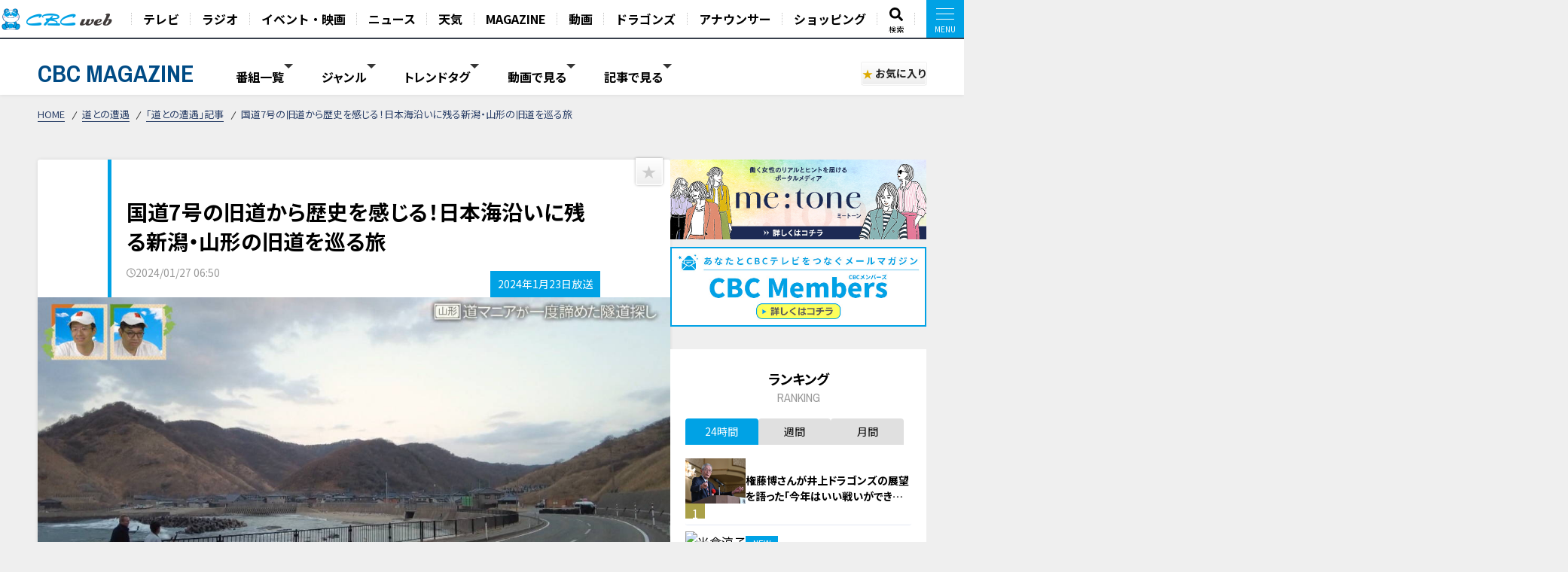

--- FILE ---
content_type: text/html; charset=UTF-8
request_url: https://hicbc.com/magazine/article/?id=michi-column-24012301&ref=fb
body_size: 21208
content:
<!DOCTYPE html>
<html lang="ja">

<head>

<script type="application/ld+json">{"@context":"http://schema.org","@type":"NewsArticle","name":"国道7号の旧道から歴史を感じる！日本海沿いに残る新潟・山形の旧道を巡る旅","headline":"国道7号の旧道から歴史を感じる！日本海沿いに残る新潟・山形の旧道を巡る旅","author":{"@type":"Person","name":"CBC MAGAZINE（CBCマガジン）"},"image":{"@type":"ImageObject","url":"https://hicbc.com/magazine/assets/images/michi-column-24012301/170617139072ubp.jpg"},"description":"ミキの昴生と亜生がMCを務める、全国の道に特化したバラエティ番組『道との遭遇』。今回は、年間4万kmもの道をドライブする道マニア歴13年の片山俊宏さんが、日本海沿いに残る新潟・山形の旧道を巡りま...","articleBody":"ミキの昴生と亜生がMCを務める、全国の道に特化したバラエティ番組『道との遭遇』。今回は、年間4万kmもの道をドライブする道マニア歴13年の片山俊宏さんが、日本海沿いに残る新潟・山形の旧道を巡ります。一級国道の銘板も残る！国道7号の旧道にある3連隧道画像：CBCテレビ『道との遭遇』片山さんと一緒に旅をするのは、秋田県在住のポーランド人男性。山形県から新潟方面へ車を走らせ、国道7号の旧道を目指します。（道マニア・片山俊宏さん）「旧道は悪い環境から良い環境に変わるものがほとんどですが、悪い環境のところを覗いて旧道から現道の歴史を感じたい」国道7号は江戸時代、新潟市と秋田市を結ぶ「羽州浜（うしゅうはま）街道」と、秋田市と青森市を結ぶ「羽州街道」の2つからなり、日本の重要な縦貫道路として商人の行き来や参勤交代などで使われました。その海沿いの道には、今も旧道が多く残っています。画像：CBCテレビ『道との遭遇』到着したのは、新潟県に入ってすぐの場所にある「府屋（ふや）第二トンネル」。脇にある旧道を辿ると、2つ並ぶ隧道が出現！「府屋第二トンネル」のすぐ横にあるのは「間の内隧道」、さらにその隣にあるのは、鉄道の旧線跡です。「間の内隧道」は、1963年に竣工。道幅が狭い上に交通量が増え続けたため、1978年に現在の「府屋第二トンネル」が開通し、わずか15年でその役割を終えました。通り抜けることはできませんが、隣の旧線跡を抜けると、「間の内隧道」の反対側の坑門が見られます。画像：CBCテレビ『道との遭遇』（道マニア・片山俊宏さん）「隧道の名前が書かれた表札みたいなのがある。それは、道マニアにとってたまらない」その小さな表札のようなものには「一級国道7号線」と書かれており、1965年の道路法改正以前の貴重な銘板であることがうかがえます。さらに旧道を進むと、30mと短い「岬隧道」、その先には全長300mの「大崎山隧道」と3つの隧道が連なります。山形県道50号の隣に眠る「油戸隧道」画像：CBCテレビ『道との遭遇』続いては、山形県鶴岡市の県道50号にある旧道へ。（道マニア・片山俊宏さん）「油戸トンネルの旧道を探してみたい」片山さんが以前訪れた時は草が生い茂り、隧道を見つけることができなかったそう。冬になり草木が減ったところで、もう一度チャレンジしたいとのこと。そして訪れたのは、「油戸南トンネル」。すぐ隣には車のすれ違いができないほどの狭い隧道があり、今は役目を終えて埋められています。（道マニア・片山俊宏さん）「この（油戸南）トンネルに旧道があるなら、すぐ北の“油戸トンネル”にも旧道があるはず」画像：CBCテレビ『道との遭遇』数年前に探索を行ったものの、見つけられなかった隧道を今度こそはと意気込みます。周囲を捜索すること30分、遂に隧道の一部を発見！坑門に「油戸隧道」と書かれたこの隧道は、戦時中の1941年に竣工。付近には石炭鉱山があり、その運搬や生活道路として使われていたのではないかとのこと。1973年まで使われましたが、新しいトンネルができたことで役目を終えました。油戸隧道の入口は埋まっているものの、反対側まで繋がっているようです。（道マニア・片山俊宏さん）「あるはずだと思っていたけど、ここまで間近に寄れるとは思っていなかったので感激。見られて嬉しい」1月23日（火）午後11時56分放送CBCテレビ「道との遭遇」より","url":"https://hicbc.com/magazine/article/?id=michi-column-24012301","mainEntityOfPage":"https://hicbc.com/magazine/article/?id=michi-column-24012301","publisher":{"@type":"Organization","name":"CBCテレビ","logo":{"@type":"ImageObject","url":"https://hicbc.com/assets/global.nav/img/logo_cbcweb.svg"}},"datePublished":"2024-01-27T06:50:04+09:00"}</script>
<script>
  window.dataLayer = window.dataLayer || [];
  dataLayer.push({
    'event': 'content_view',
    'content_type': 'article',
    'content_device': 'pc',
  });
  dataLayer.push({
    'event': 'content_article',
    'article_id': 'michi-column-24012301',
    'article_title': '国道7号の旧道から歴史を感じる！日本海沿いに残る新潟・山形の旧道を巡る旅',
    'article_content': 'cbcmagazine',
    'article_type': 'article',
    'article_category': 'michi',
    'article_category_sub': 'michi-column',
    'article_movie_domain': '',
    'article_movie_url': '',
	});
</script>
<!-- Google Tag Manager -->
<script>(function(w,d,s,l,i){w[l]=w[l]||[];w[l].push({'gtm.start':
new Date().getTime(),event:'gtm.js'});var f=d.getElementsByTagName(s)[0],
j=d.createElement(s),dl=l!='dataLayer'?'&l='+l:'';j.async=true;j.src=
'https://www.googletagmanager.com/gtm.js?id='+i+dl;f.parentNode.insertBefore(j,f);
})(window,document,'script','dataLayer','GTM-KR4FPB');</script>
<!-- End Google Tag Manager -->


<!-- Google Tag Manager -->
<script>(function(w,d,s,l,i){w[l]=w[l]||[];w[l].push({'gtm.start':
new Date().getTime(),event:'gtm.js'});var f=d.getElementsByTagName(s)[0],
j=d.createElement(s),dl=l!='dataLayer'?'&l='+l:'';j.async=true;j.src=
'https://www.googletagmanager.com/gtm.js?id='+i+dl;f.parentNode.insertBefore(j,f);
})(window,document,'script','dataLayer','GTM-M67QHQ4B');</script>
<!-- End Google Tag Manager -->

<script type="application/javascript" src="//anymind360.com/js/7336/ats.js"></script>
<meta charset="UTF-8">
<meta http-equiv="X-UA-Compatible" content="IE=edge">
<meta name="viewport" content="width=device-width, initial-scale=1.0">
<meta name="format-detection" content="telephone=no">


<meta name="keywords" content="CBC,テレビ,ラジオ,番組,動画,見逃し,配信,情報,バラエティ,グルメ,コラム,Locipo,ロキポ">
<meta name="description" content="ミキの昴生と亜生がMCを務める、全国の道に特化したバラエティ番組『道との遭遇』。今回は、年間4万kmもの道をドライブする道マニア歴13年の片山俊宏さんが、日本海沿いに残る新潟・山形の旧道を巡りま...">

<title>国道7号の旧道から歴史を感じる！日本海沿いに残る新潟・山形の旧道を巡る旅 | CBC MAGAZINE（CBCマガジン）</title>

<link href="https://fonts.googleapis.com/css2?family=Noto+Sans+JP:wght@400;700&display=swap" rel="stylesheet">
<link href="https://fonts.googleapis.com/css2?family=Open+Sans:wght@400;600;700&display=swap" rel="stylesheet">
<link href="https://fonts.googleapis.com/css2?family=Archivo+Narrow:wght@400;600;700&display=swap" rel="stylesheet">
<link href="https://site-assets.fontawesome.com/releases/v6.7.1/css/all.css" rel="stylesheet">
<link href="/magazine/content/themes/v03/css/lib.css" rel="stylesheet">
<link href="/magazine/content/themes/v03/css/style.pc.css?251128" rel="stylesheet">
<link href="/magazine/content/themes/v03/css/favorite.css?250919" rel="stylesheet">

<script src="https://code.jquery.com/jquery-3.6.0.min.js" integrity="sha256-/xUj+3OJU5yExlq6GSYGSHk7tPXikynS7ogEvDej/m4=" crossorigin="anonymous"></script>
<script src="https://cdn.jsdelivr.net/npm/vue@2.7.11/dist/vue.js"></script>
<script src="https://unpkg.com/lenis@1.1.17/dist/lenis.min.js"></script>
<script type="text/javascript" src="/magazine/content/themes/v03/js/lib.js"></script>
<script type="text/javascript" src="/magazine/content/themes/v03/js/favorite.js"></script>
<!-- <script type="text/javascript" src="/magazine/content/themes/v03/js/common.js"></script> -->
<script async src="https://pagead2.googlesyndication.com/pagead/js/adsbygoogle.js?client=ca-pub-2434872152941054" crossorigin="anonymous"></script>
<link rel="canonical" href="https://hicbc.com/magazine/article/?id=michi-column-24012301">

<meta property="og:title" content="国道7号の旧道から歴史を感じる！日本海沿いに残る新潟・山形の旧道を巡る旅 | CBC MAGAZINE（CBCマガジン）">
<meta property="og:type" content="website">
<meta property="og:url" content="https://hicbc.com/magazine/article/?id=michi-column-24012301&ref=fb">
<meta property="og:site_name" content="CBC MAGAZINE（CBCマガジン）">
<meta property="og:description" content="ミキの昴生と亜生がMCを務める、全国の道に特化したバラエティ番組『道との遭遇』。今回は、年間4万kmもの道をドライブする道マニア歴13年の片山俊宏さんが、日本海沿いに残る新潟・山形の旧道を巡りま...">
<meta property="og:image" content="https://hicbc.com/magazine/assets/images/michi-column-24012301/170617139072ubp.jpg">
<meta name="twitter:card" content="summary_large_image">
<meta name="twitter:title" content="国道7号の旧道から歴史を感じる！日本海沿いに残る新潟・山形の旧道を巡る旅 | CBC MAGAZINE（CBCマガジン）">
<meta name="twitter:description" content="ミキの昴生と亜生がMCを務める、全国の道に特化したバラエティ番組『道との遭遇』。今回は、年間4万kmもの道をドライブする道マニア歴13年の片山俊宏さんが、日本海沿いに残る新潟・山形の旧道を巡りま...">
<meta name="twitter:image" content="https://hicbc.com/magazine/assets/images/michi-column-24012301/170617139072ubp.jpg">

<script type="text/javascript" src="//d.rcmd.jp/hicbc.com/item/recommend.js" charset="UTF-8"></script>

<!-- global-nav // -->
<link href="/assets/global.nav/css/global.nav.pc.css?241001" rel="stylesheet">
<link href="https://fonts.googleapis.com/css2?family=Noto+Sans+JP:wght@700&display=swap" rel="stylesheet" media="all">
<script type="text/javascript" src="/assets/js/browseControl.js"></script>

<link href="https://site-assets.fontawesome.com/releases/v6.7.1/css/all.css" rel="stylesheet">



<!-- // global-nav -->

<script type="text/javascript">
var ss_qid = '';
 
var ss_analytics = {
  serviceName : 'cbc_web',
  platform : 'pc_web',
  cookieDomain : 'hicbc.com',
  params : {
    query_id : ss_qid,
    item_id : 'cbcmagazine-michi-column-24012301',
    category_id : 'c-cbcmagazine',
    genre_id : 'g-cbcmagazine'
  }
};
</script>
<!-- Google Tag Manager -->
<script>(function(w,d,s,l,i){w[l]=w[l]||[];w[l].push({'gtm.start':
new Date().getTime(),event:'gtm.js'});var f=d.getElementsByTagName(s)[0],
j=d.createElement(s),dl=l!='dataLayer'?'&l='+l:'';j.async=true;j.src=
'https://www.googletagmanager.com/gtm.js?id='+i+dl;f.parentNode.insertBefore(j,f);
})(window,document,'script','dataLayer','GTM-WT9H4G');</script>
<!-- End Google Tag Manager -->
</head>


<body data-page-content="article">

<noscript>JavascriptがOFFのため正しく表示されない可能性があります。</noscript>

<!-- Google Tag Manager (noscript) -->
<noscript><iframe src="https://www.googletagmanager.com/ns.html?id=GTM-KR4FPB"
height="0" width="0" style="display:none;visibility:hidden"></iframe></noscript>
<!-- End Google Tag Manager (noscript) -->

<!-- Google Tag Manager (noscript) -->
<noscript><iframe src="https://www.googletagmanager.com/ns.html?id=GTM-M67QHQ4B"
height="0" width="0" style="display:none;visibility:hidden"></iframe></noscript>
<!-- End Google Tag Manager (noscript) -->

<!-- global-nav // -->
<script defer src='https://tag-plus-bucket-for-distribution.s3.ap-northeast-1.amazonaws.com/service/IpqvlIfbMiWlpzLE.js'></script>

<div class="hicbc-global-nav-modal">
	<div class="hicbc-global-nav-modal-wrap">
		<div class="hicbc-global-nav-modal-inner">
			<h2><img src="/assets/global.nav/img/logo_cbcweb_white.svg" alt="CBC web" width="148" height="21" class="hicbc-global-logo--web"></h2>
			<div>
				<ul>
					<li><a href="/tv/">テレビ</a></li>
					<li><a href="/radio/">ラジオ</a></li>
					<li><a href="/event/">イベント・映画</a></li>
					<li><a href="https://newsdig.tbs.co.jp/list/cbc">ニュース</a></li>
					<li><a href="/weather/">天気</a></li>
				</ul>
				<ul>
					<li><a href="/magazine/">CBC MAGAZINE</a></li>
					<li><a href="/movie/">CBC douga（動画紹介）</a></li>
					<li><a href="/sports/dragons/">ドラゴンズ情報</a></li>
					<li><a href="/announcer/">アナウンサー</a></li>
				</ul>
				<ul>
					<li>
						<h3>ショッピング</h3>
						<ul>
							<li><a href="https://www.j-shopping.jp/cbc/shop" target="_blank">CBCショッピング</a></li>
							<li><a href="https://store.hicbc.com/?_ga=2.248787010.459119041.1676513735-887416114.1652329939" target="_blank">CBC STORE</a></li>
							<li><a href="https://cbcradio.shop-pro.jp/" target="_blank">CBCラジオ公式オンラインショップ</a></li>
						</ul>
					</li>
				</ul>
			</div>
			<h2><a href="/corporation/"><img src="/assets/global.nav/img/logo_cbc_hd.svg" alt="中部日本放送" width="140" height="19" class="hicbc-global-logo--hd"></a></h2>
			<div>
				<ul>
					<li>
						<h3>中部日本放送</h3>
						<ul>
							<li><a href="/corporation/company/">会社情報</a></li>
							<li><a href="/corporation/ir/">IR情報</a></li>
							<li><a href="/corporation/sustainability/">サステナビリティ</a></li>
							<li><a href="/corporation/press/2022/">ニュースリリース</a></li>
						</ul>
					</li>
				</ul>
				<ul>
					<li>
						<h3>CBCグループ</h3>
						<ul>
							<li><a href="/tv/corporation/">CBCテレビ</a></li>
							<li><a href="/radio/corporation/">CBCラジオ</a></li>
							<li><a href="https://www.cbc-creation.co.jp/" target="_blank">CBCクリエイション</a></li>
							<li><a href="https://www.cbc-com.co.jp/" target="_blank">CBCコミュニケーションズ</a></li>
							<li><a href="https://www.kmax.co.jp/" target="_blank">ケイマックス</a></li>
							<li><a href="https://hicbc.com/cbc-dtec/" target="_blank">CBC Dテック</a></li>
							<li><a href="https://www.cbc-bipps.jp/" target="_blank">CBCビップス</a></li>
							<li><a href="http://www.chiyoda-kaikan.co.jp/" target="_blank">千代田会館</a></li>
							<li><a href="http://www.nanzan-cc.com/" target="_blank">南山カントリークラブ</a></li>
						</ul>
					</li>
				</ul>
				<ul>
					<li>
						<h3>採用情報</h3>
						<ul>
							<li><a href="https://hicbc.com/tv/corporation/saiyou/" target="_blank">CBCテレビ</a></li>
							<li><a href="https://hicbc.com/radio/corporation/saiyou/" target="_blank">CBCラジオ</a></li>
							<li><a href="https://www.cbc-creation.co.jp/" target="_blank">CBCクリエイション</a></li>
							<li><a href="https://www.cbc-com.co.jp/" target="_blank">CBCコミュニケーションズ</a></li>
						</ul>
					</li>
				</ul>
			</div>
		</div>
	</div>
	<div class="hicbc-global-nav-modal-bg js-globalnav-modal"></div>
</div>

<header id="hicbc-head" class="hicbc-global-nav">
	<div class="hicbc-global-nav-inner">
		<h1><a href="/" class="btn-global-nav"><img src="/assets/global.nav/img/logo_cbcweb_character.png" alt="CBC web | 中部日本放送株式会社 / CBCテレビ / CBCラジオ"></a></h1>

		<ul class="hicbc-global-nav-main">
			<li><a href="/tv/" class="btn-global-nav">テレビ</a></li>
			<li><a href="/radio/" class="btn-global-nav">ラジオ</a></li>
			<li><a href="/event/" class="btn-global-nav">イベント・映画</a></li>
			<li><a href="https://newsdig.tbs.co.jp/list/cbc" class="btn-global-nav">ニュース</a></li>
			<li><a href="/weather/" class="btn-global-nav">天気</a></li>
			<li><a href="/magazine/" class="btn-global-nav">MAGAZINE</a></li>
			<li><a href="/movie/" class="btn-global-nav">動画</a></li>
			<li><a href="/sports/dragons/" class="btn-global-nav">ドラゴンズ</a></li>
			<li><a href="/announcer/" class="btn-global-nav">アナウンサー</a></li>	
			<li><a href="/cc/cbcec/" class="btn-global-nav">ショッピング</a></li>	
			<li class="-search"><a href="/search/" class="btn-global-nav"><svg xmlns="http://www.w3.org/2000/svg" viewBox="0 0 512 512"><!-- Font Awesome Pro 5.15.4 by @fontawesome - https://fontawesome.com License - https://fontawesome.com/license (Commercial License) --><path d="M505 442.7L405.3 343c-4.5-4.5-10.6-7-17-7H372c27.6-35.3 44-79.7 44-128C416 93.1 322.9 0 208 0S0 93.1 0 208s93.1 208 208 208c48.3 0 92.7-16.4 128-44v16.3c0 6.4 2.5 12.5 7 17l99.7 99.7c9.4 9.4 24.6 9.4 33.9 0l28.3-28.3c9.4-9.4 9.4-24.6.1-34zM208 336c-70.7 0-128-57.2-128-128 0-70.7 57.2-128 128-128 70.7 0 128 57.2 128 128 0 70.7-57.2 128-128 128z"/></svg><span>検索</span></a></li>
			<li><a href="javascript:void(0);" class="btn-global-nav js-globalnav-modal"><div><i><i></i></i></div></a></li>
		</ul>
	</div>
	<script type="text/javascript" src="/assets/global.nav/js/global.nav.pc.js"></script>
</header>
<!-- #hicbc-main-content-body // -->
<div id="hicbc-main-content-body">
<!-- // global-nav -->




<script type="text/javascript">
try{
	_rcmdjp._setItemData({
		code: 'cbcmagazine-michi-column-24012301',
		url: 'https://hicbc.com/magazine/article/?id=michi-column-24012301',
		name: '国道7号の旧道から歴史を感じる！日本海沿いに残る新潟・山形の旧道を巡る旅',
		image: 'https://hicbc.com/magazine/assets/images/michi-column-24012301/170617139072ubp.jpg',
		category: 'michi',
		release_date : '2024-04-08 15:32:30',
		display_start: '2024-01-27 06:50:04',
		display_end: '',
		stock: 1
	});
} catch(err) {}
</script>

<script type="text/javascript">
try{
	_rcmdjp._displayRecommend({
		code: 'cbcmagazine-michi-column-24012301',
		type: 'pv',
		template: 'tracking'
	});
} catch(err) {}
</script>




<div class="l-container" id="jsi-contentWrap">

<div class="c-nav-open">
  <div class="c-nav-open__btn" id="jsi-navOpenBtn">
    <span></span><span></span>
    <div class="c-nav-open__label">MENU</div>
  </div>
</div>

<header class="l-header" id="jci-headerNav">
  <div class="c-header">
    <div class="c-header__wrap">
      <div class="c-header__catch">CBCテレビの記事・動画コンテンツが満載！『CBCマガジン』</div>
      <div class="c-header__nav">
        <div class="c-header__logo"><a href="/magazine/" class="c-header__logo__anchor fade">CBC MAGAZINE</a></div>
        <div class="l-side-menu " id="jsi-sideMenuNavSP">
          <div class="l-side-menu__wrap">

            <nav class="c-header-menu" data-header-menu="select-genre">
							              <div class="c-header-menu__item jsc-headerMenuItem " data-header-menu-item="program">
                <div class="c-header-menu__item--label">番組一覧</div>
                <div class="c-fixed-header-menu jsc-fixedHeaderMenu " data-fix-header-menu-item="program">
                  <div class="c-fixed-header-menu-program__wrap">
																				<a href="/magazine/cat/?cid=chant" class="c-fixed-header-menu-program__item">
											<img class="img-responsive icon" src="/magazine/content/items/cat/icon_chant.png?250331" alt="チャント！" width="30" height="30">
											<span class="label">チャント！</span>
										</a>
																				<a href="/magazine/cat/?cid=newsx" class="c-fixed-header-menu-program__item">
											<img class="img-responsive icon" src="/magazine/content/items/cat/icon_newsx.png" alt="newsX（ニュースクロス）" width="30" height="30">
											<span class="label">newsX（ニュースクロス）</span>
										</a>
																				<a href="/magazine/cat/?cid=genki" class="c-fixed-header-menu-program__item">
											<img class="img-responsive icon" src="/magazine/content/items/cat/icon_genki.png" alt="健康カプセル！ゲンキの時間" width="30" height="30">
											<span class="label">健康カプセル！ゲンキの時間</span>
										</a>
																				<a href="/magazine/cat/?cid=crowns" class="c-fixed-header-menu-program__item">
											<img class="img-responsive icon" src="/magazine/content/items/cat/icon_crowns.png" alt="中日クラウンズ" width="30" height="30">
											<span class="label">中日クラウンズ</span>
										</a>
																				<a href="/magazine/cat/?cid=dragons" class="c-fixed-header-menu-program__item">
											<img class="img-responsive icon" src="/magazine/content/items/cat/icon_dragons.png" alt="ドラゴンズ関連記事" width="30" height="30">
											<span class="label">ドラゴンズ関連記事</span>
										</a>
																				<a href="/magazine/cat/?cid=hanasaka-times" class="c-fixed-header-menu-program__item">
											<img class="img-responsive icon" src="/magazine/content/items/cat/icon_hanasaka-times.png" alt="花咲かタイムズ" width="30" height="30">
											<span class="label">花咲かタイムズ</span>
										</a>
																				<a href="/magazine/cat/?cid=dela-lover" class="c-fixed-header-menu-program__item">
											<img class="img-responsive icon" src="/magazine/content/items/cat/icon_dela-lover.png" alt="太田×石井のデララバ" width="30" height="30">
											<span class="label">太田×石井のデララバ</span>
										</a>
																				<a href="/magazine/cat/?cid=kewpie" class="c-fixed-header-menu-program__item">
											<img class="img-responsive icon" src="/magazine/content/items/cat/icon_kewpie.png" alt="キユーピー３分クッキング" width="30" height="30">
											<span class="label">キユーピー３分クッキング</span>
										</a>
																				<a href="/magazine/cat/?cid=michi" class="c-fixed-header-menu-program__item">
											<img class="img-responsive icon" src="/magazine/content/items/cat/icon_michi.png" alt="道との遭遇" width="30" height="30">
											<span class="label">道との遭遇</span>
										</a>
																				<a href="/magazine/cat/?cid=koiroke" class="c-fixed-header-menu-program__item">
											<img class="img-responsive icon" src="/magazine/content/items/cat/icon_koiroke.png" alt="恋はロケ中に！" width="30" height="30">
											<span class="label">恋はロケ中に！</span>
										</a>
																				<a href="/magazine/cat/?cid=shiritori" class="c-fixed-header-menu-program__item">
											<img class="img-responsive icon" src="/magazine/content/items/cat/icon_shiritori.png" alt="地名しりとり 旅人ながつの挑戦" width="30" height="30">
											<span class="label">地名しりとり 旅人ながつの挑戦</span>
										</a>
																				<a href="/magazine/cat/?cid=announcer-contents" class="c-fixed-header-menu-program__item">
											<img class="img-responsive icon" src="/magazine/content/items/cat/icon_announcer.png" alt="アナウンサー" width="30" height="30">
											<span class="label">アナウンサー</span>
										</a>
																				<a href="/magazine/cat/?cid=gogosmile" class="c-fixed-header-menu-program__item">
											<img class="img-responsive icon" src="/magazine/content/items/cat/icon_gogosmile.png" alt="ゴゴスマ" width="30" height="30">
											<span class="label">ゴゴスマ</span>
										</a>
																				<a href="/magazine/cat/?cid=documentary" class="c-fixed-header-menu-program__item">
											<img class="img-responsive icon" src="/magazine/content/items/cat/icon_documentary.png" alt="ドキュメンタリー" width="30" height="30">
											<span class="label">ドキュメンタリー</span>
										</a>
																				<a href="/magazine/cat/?cid=thetime" class="c-fixed-header-menu-program__item">
											<img class="img-responsive icon" src="/magazine/content/items/cat/icon_thetime.png" alt="THE TIME," width="30" height="30">
											<span class="label">THE TIME,</span>
										</a>
																				<a href="/magazine/cat/?cid=unkosensei" class="c-fixed-header-menu-program__item">
											<img class="img-responsive icon" src="/magazine/content/items/cat/icon_unkosensei.png" alt="おはよう！うんこ先生" width="30" height="30">
											<span class="label">おはよう！うんこ先生</span>
										</a>
																				<a href="/magazine/cat/?cid=news-ronsetsu" class="c-fixed-header-menu-program__item">
											<img class="img-responsive icon" src="/magazine/content/items/cat/icon_ronsetsu.png" alt="ニュースコラム" width="30" height="30">
											<span class="label">ニュースコラム</span>
										</a>
																				<a href="/magazine/cat/?cid=live" class="c-fixed-header-menu-program__item">
											<img class="img-responsive icon" src="/magazine/content/items/cat/icon_live.png" alt="ライブ配信" width="30" height="30">
											<span class="label">ライブ配信</span>
										</a>
																				<a href="/magazine/cat/?cid=radichubu_magazine" class="c-fixed-header-menu-program__item">
											<img class="img-responsive icon" src="/magazine/content/items/cat/icon_radichubu.png" alt="RadiChubu（ラジチューブ）" width="30" height="30">
											<span class="label">RadiChubu（ラジチューブ）</span>
										</a>
																				<a href="/magazine/cat/?cid=metone" class="c-fixed-header-menu-program__item">
											<img class="img-responsive icon" src="/magazine/content/items/cat/icon_metone.jpg" alt="me:tone（ミートーン）" width="30" height="30">
											<span class="label">me:tone（ミートーン）</span>
										</a>
										                  </div>
                </div>
              </div>
							
														<div class="c-header-menu__item jsc-headerMenuItem" data-header-menu-item="genre">
                <div class="c-header-menu__item--label">ジャンル</div>
                <div class="c-fixed-header-menu jsc-fixedHeaderMenu " data-fix-header-menu-item="genre">
                  <div class="c-fixed-header-menu-genre__wrap">
																				<a href="/magazine/tag/?tid=生活" class="c-fixed-header-menu-genre__item">生活</a>
																				<a href="/magazine/tag/?tid=グルメ" class="c-fixed-header-menu-genre__item">グルメ</a>
																				<a href="/magazine/tag/?tid=エンタメ" class="c-fixed-header-menu-genre__item">エンタメ</a>
																				<a href="/magazine/tag/?tid=スポーツ" class="c-fixed-header-menu-genre__item">スポーツ</a>
																				<a href="/magazine/tag/?tid=コラム" class="c-fixed-header-menu-genre__item">コラム</a>
																				<a href="/magazine/tag/?tid=おでかけ" class="c-fixed-header-menu-genre__item">おでかけ</a>
																				<a href="/magazine/tag/?tid=ドラゴンズ" class="c-fixed-header-menu-genre__item">ドラゴンズ</a>
										                  </div>
                </div>
              </div>
							
							              <div class="c-header-menu__item jsc-headerMenuItem" data-header-menu-item="trend">
                <div class="c-header-menu__item--label">トレンドタグ</div>
                <div class="c-fixed-header-menu jsc-fixedHeaderMenu " data-fix-header-menu-item="trend">
                  <div class="c-fixed-header-menu-trend__wrap">
                    <div class="c-fixed-header-menu-trend-tag">
                      <h4 class="c-fixed-header-menu-trend__heading">トレンドタグ</h4>
                      <div class="c-fixed-header-menu-trend-tag__wrap">
												                        <a href="/magazine/tag/?tid=動画" class="c-fixed-header-menu-trend__item">動画</a>
												                        <a href="/magazine/tag/?tid=愛されフード" class="c-fixed-header-menu-trend__item">愛されフード</a>
												                        <a href="/magazine/tag/?tid=三重" class="c-fixed-header-menu-trend__item">三重</a>
												                        <a href="/magazine/tag/?tid=グルメ" class="c-fixed-header-menu-trend__item">グルメ</a>
												                        <a href="/magazine/tag/?tid=ラーメン" class="c-fixed-header-menu-trend__item">ラーメン</a>
												                        <a href="/magazine/tag/?tid=生活" class="c-fixed-header-menu-trend__item">生活</a>
												                        <a href="/magazine/tag/?tid=見逃し配信" class="c-fixed-header-menu-trend__item">見逃し配信</a>
												                        <a href="/magazine/tag/?tid=健康" class="c-fixed-header-menu-trend__item">健康</a>
												                        <a href="/magazine/tag/?tid=おでかけ" class="c-fixed-header-menu-trend__item">おでかけ</a>
												                        <a href="/magazine/tag/?tid=神田愛花" class="c-fixed-header-menu-trend__item">神田愛花</a>
												                        <a href="/magazine/tag/?tid=ラジチューブ" class="c-fixed-header-menu-trend__item">ラジチューブ</a>
												                        <a href="/magazine/tag/?tid=ラーメン福" class="c-fixed-header-menu-trend__item">ラーメン福</a>
												                        <a href="/magazine/tag/?tid=自転車旅" class="c-fixed-header-menu-trend__item">自転車旅</a>
												                        <a href="/magazine/tag/?tid=うなずキング" class="c-fixed-header-menu-trend__item">うなずキング</a>
												                        <a href="/magazine/tag/?tid=なるほど" class="c-fixed-header-menu-trend__item">なるほど</a>
												                        <a href="/magazine/tag/?tid=コラム" class="c-fixed-header-menu-trend__item">コラム</a>
												                        <a href="/magazine/tag/?tid=サンデードラゴンズ" class="c-fixed-header-menu-trend__item">サンデードラゴンズ</a>
												                        <a href="/magazine/tag/?tid=ジャックスキッチン" class="c-fixed-header-menu-trend__item">ジャックスキッチン</a>
												                        <a href="/magazine/tag/?tid=ドラゴンズ" class="c-fixed-header-menu-trend__item">ドラゴンズ</a>
												                        <a href="/magazine/tag/?tid=ピエロと呼ばれた息子" class="c-fixed-header-menu-trend__item">ピエロと呼ばれた息子</a>
												                        <a href="/magazine/tag/?tid=三田悠貴" class="c-fixed-header-menu-trend__item">三田悠貴</a>
												                        <a href="/magazine/tag/?tid=列島生報告！今日はダレなんサー" class="c-fixed-header-menu-trend__item">列島生報告！今日はダレなんサー</a>
												                        <a href="/magazine/tag/?tid=副島淳" class="c-fixed-header-menu-trend__item">副島淳</a>
												                        <a href="/magazine/tag/?tid=宮部和裕" class="c-fixed-header-menu-trend__item">宮部和裕</a>
												                        <a href="/magazine/tag/?tid=海外" class="c-fixed-header-menu-trend__item">海外</a>
												                        <a href="/magazine/tag/?tid=PR TIMES" class="c-fixed-header-menu-trend__item">PR TIMES</a>
												                        <a href="/magazine/tag/?tid=うんこドリル" class="c-fixed-header-menu-trend__item">うんこドリル</a>
												                        <a href="/magazine/tag/?tid=きたろう" class="c-fixed-header-menu-trend__item">きたろう</a>
												                      </div>
                    </div>
										<div id="jsi-tagSearch" class="c-fixed-header-menu-trend-search">
											<h4 class="c-fixed-header-menu-trend__heading">タグ検索</h4>
											<div class="c-fixed-header-menu-trend-searth__wrap" :class="{'is-active': loadFlag }">
												<div class="c-fixed-header-menu-trend-search__input">
													<input type="text" v-model="tag">
													<i aria-hidden="true" class="fas fa-search"></i>
												</div>
												<div v-if="list.length" class="c-fixed-header-menu-trend-tag__wrap">
													<a v-for="(item, index) in list" :key="index" :href="`/magazine/tag/?tid=${formalTag(item.tag)}`" class="c-fixed-header-menu-trend__item">{{ formalTag(item.tag) }}</a>
												</div>
												<p v-else class="c-fixed-header-menu-trend-search__noresult">タグを検索できます</p>
											</div>
										</div>
                  </div>
                </div>
              </div>
							
														<div class="c-header-menu__item jsc-headerMenuItem" data-header-menu-item="movie">
								<div class="c-header-menu__item--label">動画で見る</div>
								<div class="c-fixed-header-menu jsc-fixedHeaderMenu " data-fix-header-menu-item="movie">
									<div class="c-fixed-header-menu-article__wrap">
										<div class="c-article-list__wrap" data-list="fixed-header">
																						<article class="c-article-list__item">
                        <figure class="item__pict">
													<img class="img-responsive lazyload" width="320" height="180" src="/magazine/content/themes/v03/img/ph_img.png" data-src="/magazine/assets/images/yasaiwotabemasyou-26012901/17696759707quwk-thumbnail.jpg" alt="ビュッフェスタイルのあいちサラダめし">
                        </figure>
                        <div class="item__body">
                          <div class="item__title"><a href="/magazine/article/?id=yasaiwotabemasyou-26012901" class="item__link">ビュッフェスタイルのあいちサラダめし</a></div>
																										<time datetime="2026-01-29 19:00" class="item__date">
														<svg xmlns="http://www.w3.org/2000/svg" viewBox="0 0 512 512"><path d="M232 120C232 106.7 242.7 96 256 96C269.3 96 280 106.7 280 120V243.2L365.3 300C376.3 307.4 379.3 322.3 371.1 333.3C364.6 344.3 349.7 347.3 338.7 339.1L242.7 275.1C236 271.5 232 264 232 255.1L232 120zM256 0C397.4 0 512 114.6 512 256C512 397.4 397.4 512 256 512C114.6 512 0 397.4 0 256C0 114.6 114.6 0 256 0zM48 256C48 370.9 141.1 464 256 464C370.9 464 464 370.9 464 256C464 141.1 370.9 48 256 48C141.1 48 48 141.1 48 256z"/></svg>
														<span class="label">2026/01/29 19:00</span>
													</time>
													                        </div>
                      </article>
																						<article class="c-article-list__item">
                        <figure class="item__pict">
													<img class="img-responsive lazyload" width="320" height="180" src="/magazine/content/themes/v03/img/ph_img.png" data-src="/magazine/assets/images/post-90951/17696415197mjub-thumbnail.jpg" alt="【切り抜き】柳沢アナのASMR？ #みてちょてれび #榊原 #ASMR #反省会">
                        </figure>
                        <div class="item__body">
                          <div class="item__title"><a href="/magazine/article/?id=post-90951" class="item__link">【切り抜き】柳沢アナのASMR？ #みてちょてれび #榊原 #ASMR #反省会</a></div>
																										<time datetime="2026-01-29 17:48" class="item__date">
														<svg xmlns="http://www.w3.org/2000/svg" viewBox="0 0 512 512"><path d="M232 120C232 106.7 242.7 96 256 96C269.3 96 280 106.7 280 120V243.2L365.3 300C376.3 307.4 379.3 322.3 371.1 333.3C364.6 344.3 349.7 347.3 338.7 339.1L242.7 275.1C236 271.5 232 264 232 255.1L232 120zM256 0C397.4 0 512 114.6 512 256C512 397.4 397.4 512 256 512C114.6 512 0 397.4 0 256C0 114.6 114.6 0 256 0zM48 256C48 370.9 141.1 464 256 464C370.9 464 464 370.9 464 256C464 141.1 370.9 48 256 48C141.1 48 48 141.1 48 256z"/></svg>
														<span class="label">2026/01/29 17:48</span>
													</time>
													                        </div>
                      </article>
																						<article class="c-article-list__item">
                        <figure class="item__pict">
													<img class="img-responsive lazyload" width="320" height="180" src="/magazine/content/themes/v03/img/ph_img.png" data-src="/magazine/assets/images/post-90946/17696413215gu24-thumbnail.jpg" alt="【太田×石井のデララバ】生放送！日本最大級！「アムール・デュ・ショコラ」２時間SP">
                        </figure>
                        <div class="item__body">
                          <div class="item__title"><a href="/magazine/article/?id=post-90946" class="item__link">【太田×石井のデララバ】生放送！日本最大級！「アムール・デュ・ショコラ」２時間SP</a></div>
																										<time datetime="2026-01-29 17:48" class="item__date">
														<svg xmlns="http://www.w3.org/2000/svg" viewBox="0 0 512 512"><path d="M232 120C232 106.7 242.7 96 256 96C269.3 96 280 106.7 280 120V243.2L365.3 300C376.3 307.4 379.3 322.3 371.1 333.3C364.6 344.3 349.7 347.3 338.7 339.1L242.7 275.1C236 271.5 232 264 232 255.1L232 120zM256 0C397.4 0 512 114.6 512 256C512 397.4 397.4 512 256 512C114.6 512 0 397.4 0 256C0 114.6 114.6 0 256 0zM48 256C48 370.9 141.1 464 256 464C370.9 464 464 370.9 464 256C464 141.1 370.9 48 256 48C141.1 48 48 141.1 48 256z"/></svg>
														<span class="label">2026/01/29 17:48</span>
													</time>
													                        </div>
                      </article>
																						<article class="c-article-list__item">
                        <figure class="item__pict">
													<img class="img-responsive lazyload" width="320" height="180" src="/magazine/content/themes/v03/img/ph_img.png" data-src="/magazine/assets/images/newsx-special-movie-26012801/17696527620jozk-thumbnail.jpg" alt="「円安」のあおりを受ける“松阪牛”の肥育農家 一方「株高」で資産2億円超の男性も 急速に進む「円安・株高」が私たちの生活に与える影響は？【衆議院選挙2026】">
                        </figure>
                        <div class="item__body">
                          <div class="item__title"><a href="/magazine/article/?id=newsx-special-movie-26012801" class="item__link">「円安」のあおりを受ける“松阪牛”の肥育農家 一方「株高」で資産2億円超の男性も 急速に進む「円安・株高」が私たちの生活に与える影響は？【衆議院選挙2026】</a></div>
																										<time datetime="2026-01-29 11:33" class="item__date">
														<svg xmlns="http://www.w3.org/2000/svg" viewBox="0 0 512 512"><path d="M232 120C232 106.7 242.7 96 256 96C269.3 96 280 106.7 280 120V243.2L365.3 300C376.3 307.4 379.3 322.3 371.1 333.3C364.6 344.3 349.7 347.3 338.7 339.1L242.7 275.1C236 271.5 232 264 232 255.1L232 120zM256 0C397.4 0 512 114.6 512 256C512 397.4 397.4 512 256 512C114.6 512 0 397.4 0 256C0 114.6 114.6 0 256 0zM48 256C48 370.9 141.1 464 256 464C370.9 464 464 370.9 464 256C464 141.1 370.9 48 256 48C141.1 48 48 141.1 48 256z"/></svg>
														<span class="label">2026/01/29 11:33</span>
													</time>
													                        </div>
                      </article>
																						<article class="c-article-list__item">
                        <figure class="item__pict">
													<img class="img-responsive lazyload" width="320" height="180" src="/magazine/content/themes/v03/img/ph_img.png" data-src="/magazine/assets/images/oishi-ga-kiku-26012701/1769560334qmuhp-thumbnail.jpg" alt="激戦！愛知１区に密着“選挙モンスター”に元職＆新人が挑む！大石が聞く【衆議院選挙2026】">
                        </figure>
                        <div class="item__body">
                          <div class="item__title"><a href="/magazine/article/?id=oishi-ga-kiku-26012701" class="item__link">激戦！愛知１区に密着“選挙モンスター”に元職＆新人が挑む！大石が聞く【衆議院選挙2026】</a></div>
																										<time datetime="2026-01-29 11:00" class="item__date">
														<svg xmlns="http://www.w3.org/2000/svg" viewBox="0 0 512 512"><path d="M232 120C232 106.7 242.7 96 256 96C269.3 96 280 106.7 280 120V243.2L365.3 300C376.3 307.4 379.3 322.3 371.1 333.3C364.6 344.3 349.7 347.3 338.7 339.1L242.7 275.1C236 271.5 232 264 232 255.1L232 120zM256 0C397.4 0 512 114.6 512 256C512 397.4 397.4 512 256 512C114.6 512 0 397.4 0 256C0 114.6 114.6 0 256 0zM48 256C48 370.9 141.1 464 256 464C370.9 464 464 370.9 464 256C464 141.1 370.9 48 256 48C141.1 48 48 141.1 48 256z"/></svg>
														<span class="label">2026/01/29 11:00</span>
													</time>
													                        </div>
                      </article>
																					</div>
										<div class="c-more__btn">
                      <a href="/magazine/movie/" class="c-more__btn__item" data-more-btn-position="fixed-header">もっと見る</a>
                    </div>
									</div>
								</div>
							</div>
							
														<div class="c-header-menu__item jsc-headerMenuItem" data-header-menu-item="post">
								<div class="c-header-menu__item--label">記事で見る</div>
								<div class="c-fixed-header-menu jsc-fixedHeaderMenu " data-fix-header-menu-item="post">
									<div class="c-fixed-header-menu-article__wrap">
										<div class="c-article-list__wrap" data-list="fixed-header">
																						<article class="c-article-list__item">
                        <figure class="item__pict">
													<img class="img-responsive lazyload" width="320" height="180" src="/magazine/content/themes/v03/img/ph_img.png" data-src="/magazine/assets/images/kewpie-recipe-2026012901/17688889090ixsp-thumbnail.jpg" alt="「チーズプディング」の作り方【キユーピー３分クッキング】">
                        </figure>
                        <div class="item__body">
                          <div class="item__title"><a href="/magazine/article/?id=kewpie-recipe-2026012901" class="item__link">「チーズプディング」の作り方【キユーピー３分クッキング】</a></div>
																										<time datetime="2026-01-29 18:00" class="item__date">
														<svg xmlns="http://www.w3.org/2000/svg" viewBox="0 0 512 512"><path d="M232 120C232 106.7 242.7 96 256 96C269.3 96 280 106.7 280 120V243.2L365.3 300C376.3 307.4 379.3 322.3 371.1 333.3C364.6 344.3 349.7 347.3 338.7 339.1L242.7 275.1C236 271.5 232 264 232 255.1L232 120zM256 0C397.4 0 512 114.6 512 256C512 397.4 397.4 512 256 512C114.6 512 0 397.4 0 256C0 114.6 114.6 0 256 0zM48 256C48 370.9 141.1 464 256 464C370.9 464 464 370.9 464 256C464 141.1 370.9 48 256 48C141.1 48 48 141.1 48 256z"/></svg>
														<span class="label">2026/01/29 18:00</span>
													</time>
													                        </div>
                      </article>
																						<article class="c-article-list__item">
                        <figure class="item__pict">
													<img class="img-responsive lazyload" width="320" height="180" src="/magazine/content/themes/v03/img/ph_img.png" data-src="https://radichubu.jp/files/topics/61894_ext_01_0.jpeg" alt="Rちゃんが本音を吐露…三上悠亜と語り合った「29歳の壁」と30代への不安">
                        </figure>
                        <div class="item__body">
                          <div class="item__title"><a href="/magazine/article/?id=radichubu-61894" class="item__link">Rちゃんが本音を吐露…三上悠亜と語り合った「29歳の壁」と30代への不安</a></div>
																										<time datetime="2026-01-29 06:06" class="item__date">
														<svg xmlns="http://www.w3.org/2000/svg" viewBox="0 0 512 512"><path d="M232 120C232 106.7 242.7 96 256 96C269.3 96 280 106.7 280 120V243.2L365.3 300C376.3 307.4 379.3 322.3 371.1 333.3C364.6 344.3 349.7 347.3 338.7 339.1L242.7 275.1C236 271.5 232 264 232 255.1L232 120zM256 0C397.4 0 512 114.6 512 256C512 397.4 397.4 512 256 512C114.6 512 0 397.4 0 256C0 114.6 114.6 0 256 0zM48 256C48 370.9 141.1 464 256 464C370.9 464 464 370.9 464 256C464 141.1 370.9 48 256 48C141.1 48 48 141.1 48 256z"/></svg>
														<span class="label">2026/01/29 06:06</span>
													</time>
													                        </div>
                      </article>
																						<article class="c-article-list__item">
                        <figure class="item__pict">
													<img class="img-responsive lazyload" width="320" height="180" src="/magazine/content/themes/v03/img/ph_img.png" data-src="https://radichubu.jp/files/topics/61893_ext_01_0.jpeg" alt="「両サイド切りました」職務質問で発覚した息子の仰天行動">
                        </figure>
                        <div class="item__body">
                          <div class="item__title"><a href="/magazine/article/?id=radichubu-61893" class="item__link">「両サイド切りました」職務質問で発覚した息子の仰天行動</a></div>
																										<time datetime="2026-01-29 06:04" class="item__date">
														<svg xmlns="http://www.w3.org/2000/svg" viewBox="0 0 512 512"><path d="M232 120C232 106.7 242.7 96 256 96C269.3 96 280 106.7 280 120V243.2L365.3 300C376.3 307.4 379.3 322.3 371.1 333.3C364.6 344.3 349.7 347.3 338.7 339.1L242.7 275.1C236 271.5 232 264 232 255.1L232 120zM256 0C397.4 0 512 114.6 512 256C512 397.4 397.4 512 256 512C114.6 512 0 397.4 0 256C0 114.6 114.6 0 256 0zM48 256C48 370.9 141.1 464 256 464C370.9 464 464 370.9 464 256C464 141.1 370.9 48 256 48C141.1 48 48 141.1 48 256z"/></svg>
														<span class="label">2026/01/29 06:04</span>
													</time>
													                        </div>
                      </article>
																						<article class="c-article-list__item">
                        <figure class="item__pict">
													<img class="img-responsive lazyload" width="320" height="180" src="/magazine/content/themes/v03/img/ph_img.png" data-src="https://radichubu.jp/files/topics/61887_ext_01_0.jpeg" alt="替え時はいつ？パンツを捨てるタイミング">
                        </figure>
                        <div class="item__body">
                          <div class="item__title"><a href="/magazine/article/?id=radichubu-61887" class="item__link">替え時はいつ？パンツを捨てるタイミング</a></div>
																										<time datetime="2026-01-29 06:03" class="item__date">
														<svg xmlns="http://www.w3.org/2000/svg" viewBox="0 0 512 512"><path d="M232 120C232 106.7 242.7 96 256 96C269.3 96 280 106.7 280 120V243.2L365.3 300C376.3 307.4 379.3 322.3 371.1 333.3C364.6 344.3 349.7 347.3 338.7 339.1L242.7 275.1C236 271.5 232 264 232 255.1L232 120zM256 0C397.4 0 512 114.6 512 256C512 397.4 397.4 512 256 512C114.6 512 0 397.4 0 256C0 114.6 114.6 0 256 0zM48 256C48 370.9 141.1 464 256 464C370.9 464 464 370.9 464 256C464 141.1 370.9 48 256 48C141.1 48 48 141.1 48 256z"/></svg>
														<span class="label">2026/01/29 06:03</span>
													</time>
													                        </div>
                      </article>
																						<article class="c-article-list__item">
                        <figure class="item__pict">
													<img class="img-responsive lazyload" width="320" height="180" src="/magazine/content/themes/v03/img/ph_img.png" data-src="https://radichubu.jp/files/topics/61885_ext_01_0.jpeg" alt="選挙戦開始！転載アカウントやフェイク動画に要注意">
                        </figure>
                        <div class="item__body">
                          <div class="item__title"><a href="/magazine/article/?id=radichubu-61885" class="item__link">選挙戦開始！転載アカウントやフェイク動画に要注意</a></div>
																										<time datetime="2026-01-29 06:02" class="item__date">
														<svg xmlns="http://www.w3.org/2000/svg" viewBox="0 0 512 512"><path d="M232 120C232 106.7 242.7 96 256 96C269.3 96 280 106.7 280 120V243.2L365.3 300C376.3 307.4 379.3 322.3 371.1 333.3C364.6 344.3 349.7 347.3 338.7 339.1L242.7 275.1C236 271.5 232 264 232 255.1L232 120zM256 0C397.4 0 512 114.6 512 256C512 397.4 397.4 512 256 512C114.6 512 0 397.4 0 256C0 114.6 114.6 0 256 0zM48 256C48 370.9 141.1 464 256 464C370.9 464 464 370.9 464 256C464 141.1 370.9 48 256 48C141.1 48 48 141.1 48 256z"/></svg>
														<span class="label">2026/01/29 06:02</span>
													</time>
													                        </div>
                      </article>
																					</div>
										<div class="c-more__btn">
                      <a href="/magazine/post/" class="c-more__btn__item" data-more-btn-position="fixed-header">もっと見る</a>
                    </div>
									</div>
								</div>
							</div>
							
						</nav>


						<nav class="c-header-menu" data-header-menu="favorite">
							<a href="/magazine/favorite/" class="favorite__button favorite__button-link">お気に入り</a>
						</nav>



						<div class="c-header-bnr">
																					<a href="/magazine/cat/?cid=metone" class="c-header-bnr__item"><img class="img-responsive lazyload" src="/magazine/content/themes/v03/img/ph_img.png" data-src="/magazine/content/items/bnr/bnr_metone_640x200.jpg" alt="働く女性のリアルとヒントを届けるポータルメディア「me:tone（ミートーン）」"></a>
            </div>

          </div>
        </div>
      </div>
    </div>
  </div>
</header>



<div class="c-breadcrumbs">
  <div class="c-breadcrumbs__wrap">
    <ul class="c-breadcrumbs__item__wrap">
			<li class="c-breadcrumbs__item home"><a href="/magazine/" class="fade">HOME</a></li>
						<li class="c-breadcrumbs__item"><a href="/magazine/cat/?cid=michi" class="fade ">道との遭遇</a></li>
						<li class="c-breadcrumbs__item"><a href="/magazine/cat/?cid=michi-column" class="fade ">「道との遭遇」記事</a></li>
						<li class="c-breadcrumbs__item"><a href="/magazine/article/?id=michi-column-24012301" class="fade aactive">国道7号の旧道から歴史を感じる！日本海沿いに残る新潟・山形の旧道を巡る旅</a></li>
			    </ul>
  </div>
</div>

<!-- <header class="l-header">
  <div class="c-header">
    <div class="c-header__wrap">
      <div class="c-header__logo"><a href="/magazine/" class="c-header__logo__anchor fade">CBC MAGAZINE</a></div>
    </div>
		  </div>
  <div class="c-breadcrumbs">
		<div class="c-breadcrumbs__wrap">
			      <ul class="c-breadcrumbs__item__wrap">
        <li class="c-breadcrumbs__item home"><a href="/magazine/" class="fade">HOME</a></li>
								<li class="c-breadcrumbs__item"><a href="/magazine/cat/?cid=michi" class="fade ">道との遭遇</a></li>
								<li class="c-breadcrumbs__item"><a href="/magazine/cat/?cid=michi-column" class="fade ">「道との遭遇」記事</a></li>
								<li class="c-breadcrumbs__item"><a href="/magazine/article/?id=michi-column-24012301" class="fade aactive">国道7号の旧道から歴史を感じる！日本海沿いに残る新潟・山形の旧道を巡る旅</a></li>
				      </ul>
			    </div>
  </div>
</header> -->





<div class="l-main-container">

<main class="l-main-content">



<section class="p-article-content">


		<header class="p-article__heading">
			<h1 class="p-article__title">国道7号の旧道から歴史を感じる！日本海沿いに残る新潟・山形の旧道を巡る旅</h1>
						<time datetime="2024-01-27 06:50" class="p-article__date--updated"><svg xmlns="http://www.w3.org/2000/svg" viewBox="0 0 512 512"><path d="M232 120C232 106.7 242.7 96 256 96C269.3 96 280 106.7 280 120V243.2L365.3 300C376.3 307.4 379.3 322.3 371.1 333.3C364.6 344.3 349.7 347.3 338.7 339.1L242.7 275.1C236 271.5 232 264 232 255.1L232 120zM256 0C397.4 0 512 114.6 512 256C512 397.4 397.4 512 256 512C114.6 512 0 397.4 0 256C0 114.6 114.6 0 256 0zM48 256C48 370.9 141.1 464 256 464C370.9 464 464 370.9 464 256C464 141.1 370.9 48 256 48C141.1 48 48 141.1 48 256z"/></svg><span class="label">2024/01/27 06:50</span></time>
									<div class="p-article__date--oa">2024年1月23日放送</div>
					</header>

				<button
			class="favorite__button"
			data-id="michi-column-24012301"
			data-article-id="michi-column-24012301"
			data-article-title="国道7号の旧道から歴史を感じる！日本海沿いに残る新潟・山形の旧道を巡る旅"
			data-article-content="cbcmagazine"
			data-regist-content="article"
			data-article='{"url":"/magazine/article/?id=michi-column-24012301","title":"国道7号の旧道から歴史を感じる！日本海沿いに残る新潟・山形の旧道を巡る旅","image":"/magazine/assets/images/michi-column-24012301/170617139072ubp-thumbnail.jpg","webp":"1","movie":"0","new":"0","published":"2024-01-27 06:50:04","oa":"2024-01-23","cat":{"icon":"https://hicbc.com/magazine/content/items/cat/icon_michi.png","id":"michi","title":"道との遭遇","subid":"michi-column","subtitle":"「道との遭遇」記事"},"tag":"エンタメ|ミキ|道との遭遇"}'>
		</button>
		
				<figure class="p-article-pict">
			<img class="img-responsive lazyload" width="640" height="360" src="/magazine/content/themes/v03/img/ph_img.png" data-src="/magazine/assets/images/michi-column-24012301/170617139072ubp.jpg" alt="国道7号の旧道から歴史を感じる！日本海沿いに残る新潟・山形の旧道を巡る旅">
			<figcaption class="p-article-pict__caption">画像：CBCテレビ『道との遭遇』</figcaption>		</figure>
		
				<div class="p-article__meta">

			
						<div class="p-article-cat">
				<div class="p-article-cat__icon"><img class="img-responsive lazyload" width="360" height="360" src="/magazine/content/themes/v03/img/ph_img.png" data-src="/magazine/content/items/cat/icon_michi.png" alt="道との遭遇"></div>
				<div class="p-article-cat__meta">
					<div class="p-article-cat__program"><a href="/magazine/cat/?cid=michi">道との遭遇</a></div>
					<div class="p-article-cat__title"><a href="/magazine/cat/?cid=michi-column">「道との遭遇」記事</a></div>
				</div>
			</div>

			
		</div>
		
		
		<div class="p-article-body">
						<p>ミキの昴生と亜生がMCを務める、全国の道に特化したバラエティ番組『道との遭遇』。今回は、年間4万kmもの道をドライブする道マニア歴13年の片山俊宏さんが、日本海沿いに残る新潟・山形の旧道を巡ります。</p>						<h2>一級国道の銘板も残る！国道7号の旧道にある3連隧道</h2>						<figure class="wp-block-image"><img src="/magazine/assets/images/michi-column-24012301/17061713927t08c-medium.jpg" alt="" class="wp-image-53238" /><figcaption>画像：CBCテレビ『道との遭遇』</figcaption></figure>						<p>片山さんと一緒に旅をするのは、秋田県在住のポーランド人男性。山形県から新潟方面へ車を走らせ、国道7号の旧道を目指します。</p>						<p>（道マニア・片山俊宏さん）<br>「旧道は悪い環境から良い環境に変わるものがほとんどですが、悪い環境のところを覗いて旧道から現道の歴史を感じたい」</p>						<p>国道7号は江戸時代、新潟市と秋田市を結ぶ「羽州浜（うしゅうはま）街道」と、秋田市と青森市を結ぶ「羽州街道」の2つからなり、日本の重要な縦貫道路として商人の行き来や参勤交代などで使われました。その海沿いの道には、今も旧道が多く残っています。</p>						<figure class="wp-block-image"><img src="/magazine/assets/images/michi-column-24012301/1706171393ydlpt-medium.jpg" alt="" class="wp-image-53239" /><figcaption>画像：CBCテレビ『道との遭遇』</figcaption></figure>						<p>到着したのは、新潟県に入ってすぐの場所にある「府屋（ふや）第二トンネル」。脇にある旧道を辿ると、2つ並ぶ隧道が出現！「府屋第二トンネル」のすぐ横にあるのは「間の内隧道」、さらにその隣にあるのは、鉄道の旧線跡です。</p>						<p>「間の内隧道」は、1963年に竣工。道幅が狭い上に交通量が増え続けたため、1978年に現在の「府屋第二トンネル」が開通し、わずか15年でその役割を終えました。通り抜けることはできませんが、隣の旧線跡を抜けると、「間の内隧道」の反対側の坑門が見られます。</p>						<figure class="wp-block-image"><img src="/magazine/assets/images/michi-column-24012301/170617139587zdo-medium.jpg" alt="" class="wp-image-53240" /><figcaption>画像：CBCテレビ『道との遭遇』</figcaption></figure>						<p>（道マニア・片山俊宏さん）<br>「隧道の名前が書かれた表札みたいなのがある。それは、道マニアにとってたまらない」</p>						<p>その小さな表札のようなものには「一級国道7号線」と書かれており、1965年の道路法改正以前の貴重な銘板であることがうかがえます。</p>						<p>さらに旧道を進むと、30mと短い「岬隧道」、その先には全長300mの「大崎山隧道」と3つの隧道が連なります。</p>						<h2>山形県道50号の隣に眠る「油戸隧道」</h2>						<figure class="wp-block-image"><img src="/magazine/assets/images/michi-column-24012301/1706171387qw6x2-medium.jpg" alt="" class="wp-image-53235" /><figcaption>画像：CBCテレビ『道との遭遇』</figcaption></figure>						<p>続いては、山形県鶴岡市の県道50号にある旧道へ。</p>						<p>（道マニア・片山俊宏さん）<br>「油戸トンネルの旧道を探してみたい」</p>						<p>片山さんが以前訪れた時は草が生い茂り、隧道を見つけることができなかったそう。冬になり草木が減ったところで、もう一度チャレンジしたいとのこと。</p>						<p>そして訪れたのは、「油戸南トンネル」。すぐ隣には車のすれ違いができないほどの狭い隧道があり、今は役目を終えて埋められています。</p>						<p>（道マニア・片山俊宏さん）<br>「この（油戸南）トンネルに旧道があるなら、すぐ北の“油戸トンネル”にも旧道があるはず」</p>						<figure class="wp-block-image"><img src="/magazine/assets/images/michi-column-24012301/17061713893m9kt-medium.jpg" alt="" class="wp-image-53236" /><figcaption>画像：CBCテレビ『道との遭遇』</figcaption></figure>						<p>数年前に探索を行ったものの、見つけられなかった隧道を今度こそはと意気込みます。周囲を捜索すること30分、遂に隧道の一部を発見！</p>						<p>坑門に「油戸隧道」と書かれたこの隧道は、戦時中の1941年に竣工。付近には石炭鉱山があり、その運搬や生活道路として使われていたのではないかとのこと。1973年まで使われましたが、新しいトンネルができたことで役目を終えました。油戸隧道の入口は埋まっているものの、反対側まで繋がっているようです。</p>						<p>（道マニア・片山俊宏さん）<br>「あるはずだと思っていたけど、ここまで間近に寄れるとは思っていなかったので感激。見られて嬉しい」</p>						<p>1月23日（火）午後11時56分放送　CBCテレビ「道との遭遇」より</p>			
						<div class="p-article-body__btn--gallery">
				<a href="/magazine/article/gallery/?id=michi-column-24012301" class="c-more__btn__item" data-more-btn-position="gallery-next">この記事の画像を見る</a>
			</div>
					</div>

		


<div class="p-article-related">
<script type="text/javascript">
  try{
  _rcmdjp._displayRecommend({
    type: 'pv',
    code: 'cbcmagazine-michi-column-24012301',
    template: 'MAGAZINE_Pickup'
  });
  } catch(err) {}
</script>
</div>



<div class="p-article-tag">
	<h3 class="p-article-tag__heading">
		<svg xmlns="http://www.w3.org/2000/svg" viewBox="0 0 448 512"><path d="M48 32H197.5C214.5 32 230.7 38.74 242.7 50.75L418.7 226.7C443.7 251.7 443.7 292.3 418.7 317.3L285.3 450.7C260.3 475.7 219.7 475.7 194.7 450.7L18.75 274.7C6.743 262.7 0 246.5 0 229.5V80C0 53.49 21.49 32 48 32L48 32zM112 176C129.7 176 144 161.7 144 144C144 126.3 129.7 112 112 112C94.33 112 80 126.3 80 144C80 161.7 94.33 176 112 176z"></path></svg>
		<span class="label">タグ</span>
	</h3>
	<div class="p-article-tag__wrap">
		<a href="/magazine/tag/?tid=エンタメ" class="p-article-tag__item">エンタメ</a>
		<a href="/magazine/tag/?tid=ミキ" class="p-article-tag__item">ミキ</a>
		<a href="/magazine/tag/?tid=道との遭遇" class="p-article-tag__item">道との遭遇</a>
		</div>
</div>


<div class="p-article-information">
	<div class="p-article-information__wrap">
		<h3 class="p-article-information__heading">
			<svg xmlns="http://www.w3.org/2000/svg" viewBox="0 0 40 40"><defs><style>.cls-1 {fill: none;}</style></defs><g><rect class="cls-1" width="40" height="40"/><g><path d="M17,18H6a1,1,0,0,1-1-1V6A1,1,0,0,1,6,5H17a1,1,0,0,1,1,1V17A1,1,0,0,1,17,18ZM7,16h9V7H7Z"/><path d="M34,18H23a1,1,0,0,1-1-1V6a1,1,0,0,1,1-1H34a1,1,0,0,1,1,1V17A1,1,0,0,1,34,18ZM24,16h9V7H24Z"/><path d="M17,35H6a.99974.99974,0,0,1-1-1V23a.99974.99974,0,0,1,1-1H17a.99974.99974,0,0,1,1,1V34A.99974.99974,0,0,1,17,35ZM7,33h9V24H7Z"/><path d="M34,35H23a.99974.99974,0,0,1-1-1V23a.99974.99974,0,0,1,1-1H34a.99974.99974,0,0,1,1,1V34A.99974.99974,0,0,1,34,35ZM24,33h9V24H24Z"/></g></g></svg>
			<span class="label">番組紹介</span>
		</h3>

				<div class="p-article-cat">
			<div class="p-article-cat__icon"><img class="img-responsive lazyload" width="360" height="360" src="/magazine/content/themes/v03/img/ph_img.png" data-src="/magazine/content/items/cat/icon_michi.png" alt="道との遭遇"></div>
			<div class="p-article-cat__meta">
				<div class="p-article-cat__program"><a href="/magazine/cat/?cid=michi">道との遭遇</a></div>
				<div class="p-article-cat__title"><a href="/magazine/cat/?cid=michi-column">「道との遭遇」記事</a></div>
			</div>
		</div>
		<div class="p-article-cat__description">ミキがミチに出会うバラエティ！全国のユニークな「道」を変化球目線で深掘り、とことん楽しむ！CBCテレビにて毎週火曜日よる11:56から放送。見逃し配信あり。</div>
		
				<div class="p-article-program">
				<div class="p-article-program__wrap">
			<h4 class="p-article-program__heading"><svg version="1.1" id="_x32_" xmlns="http://www.w3.org/2000/svg" xmlns:xlink="http://www.w3.org/1999/xlink" x="0px" y="0px" viewBox="0 0 512 512" xml:space="preserve"><g><path class="st0" d="M464,0H48C21.492,0,0,21.492,0,48v416c0,26.508,21.492,48,48,48h416c26.508,0,48-21.492,48-48V48	C512,21.492,490.508,0,464,0z M444.664,35c10.492,0,19,8.508,19,19s-8.508,19-19,19c-10.492,0-19-8.508-19-19	S434.172,35,444.664,35z M374.164,35c10.492,0,19,8.508,19,19s-8.508,19-19,19c-10.492,0-19-8.508-19-19S363.672,35,374.164,35z	 M303.664,35c10.492,0,19,8.508,19,19s-8.508,19-19,19c-10.492,0-19-8.508-19-19S293.172,35,303.664,35z M472,464	c0,4.406-3.586,8-8,8H48c-4.414,0-8-3.594-8-8V104h432V464z"></path><rect x="96" y="192" class="st0" width="152" height="32"></rect><rect x="96" y="352" class="st0" width="328" height="32"></rect><rect x="304" y="192" class="st0" width="120" height="120"></rect><polygon class="st0" points="229.042,304 248,304 248,272 96,272 96,304 213.042,304"></polygon></g></svg><span class="label">ホームページ</span></h4>
			<div class="p-article-program__item__wrap">
								<a href="/tv/michi/" class="p-article-program__item" data-program-btn="hp">番組サイト</a>
							</div>
		</div>
		
				<div class="p-article-program__wrap">
			<h4 class="p-article-program__heading"><svg xmlns="http://www.w3.org/2000/svg" viewBox="0 0 33.66 33.66"><defs></defs><g id="layer02" data-name="layer02"><g id="layer02-02" data-name="layer02"><path d="M16.83,0A16.83,16.83,0,1,0,33.66,16.83,16.82,16.82,0,0,0,16.83,0ZM11.57,25.52V8.14l13.65,8.69Z"></path></g></g></svg><span class="label">最新話の見逃し配信はこちら</span></h4>
			<div class="p-article-program__item__wrap">
								<a href="https://locipo.jp/playlist/70415aa2-c481-4078-813a-360c83668bdb" target="_balnk" class="p-article-program__item" data-program-btn="locipo"><img class="img-responsive lazyload" src="/magazine/content/themes/v03/img/ph_img.png" data-src="/magazine/content/items/pf/logo_locipo.png" alt="locipo"></a>
								<a href="https://tver.jp/series/sr4jyby1u3" target="_balnk" class="p-article-program__item" data-program-btn="tver"><img class="img-responsive lazyload" src="/magazine/content/themes/v03/img/ph_img.png" data-src="/magazine/content/items/pf/logo_tver.png" alt="tver"></a>
						</div>
		</div>
			</div>
	
	</div>
</div>


</section>



<section class="p-article-recommend-list">

<script>
window.dataLayer = window.dataLayer || [];
dataLayer.push({
  'event': 'related_item_imp',
  'related_item_imp_pos': 'article_bottom',
});
</script>

	<h3 class="p-article-related__heading">オススメ関連コンテンツ</h3>
	<div class="p-article-related__wrap">
						<article class="p-article-related__item">
					<figure class="pict">
						<img class="img-responsive lazyload" width="640" height="360" src="/magazine/content/themes/v03/img/ph_img.png" data-src="https://hicbc.com/magazine/assets/images/michi-column-23112102/1700813352pa5dq-thumbnail.jpg">
					</figure>
					<h4 class="title">
						<a href="https://hicbc.com/magazine/article/?id=michi-column-23112102" 
							data-related-item="valid"
							data-related-item-pos="article_bottom"
							data-related-item-title="国道なのに超危険！？走行困難な日本三大酷道「国道157号」　激レア標識「40高中」＆路上河川「洗い越し」も">
							国道なのに超危険！？走行困難な日本三大酷道「国道157号」　激レア標識「40高中」＆路上河川「洗い越し」も						</a>
					</h4>
				</article>
								<article class="p-article-related__item">
					<figure class="pict">
						<img class="img-responsive lazyload" width="640" height="360" src="/magazine/content/themes/v03/img/ph_img.png" data-src="https://hicbc.com/magazine/assets/images/michi-column-24011601/1705654635byex0-thumbnail.jpg">
					</figure>
					<h4 class="title">
						<a href="https://hicbc.com/magazine/article/?id=michi-column-24011601" 
							data-related-item="valid"
							data-related-item-pos="article_bottom"
							data-related-item-title="工事が中断した規格外の未成道　540億円かけて完成しなかった北海道の「日高横断道路」とは">
							工事が中断した規格外の未成道　540億円かけて完成しなかった北海道の「日高横断道路」とは						</a>
					</h4>
				</article>
								<article class="p-article-related__item">
					<figure class="pict">
						<img class="img-responsive lazyload" width="640" height="360" src="/magazine/content/themes/v03/img/ph_img.png" data-src="https://hicbc.com/magazine/assets/images/michi-column-23032801/1680234869924ur-thumbnail.jpg">
					</figure>
					<h4 class="title">
						<a href="https://hicbc.com/magazine/article/?id=michi-column-23032801" 
							data-related-item="valid"
							data-related-item-pos="article_bottom"
							data-related-item-title="ロータリーがあるのに行き止まり！？山奥にポツンと存在するロータリーの謎解明にミキも「素晴らしい！」と大絶賛">
							ロータリーがあるのに行き止まり！？山奥にポツンと存在するロータリーの謎解明にミキも「素晴らしい！」と大絶賛						</a>
					</h4>
				</article>
									<div class="uz-3-hicbc_pc uz-ny" data-uz-url="%%PATTERN:url%%"></div>
					<script async type="text/javascript" src="https://speee-ad.akamaized.net/tag/3-hicbc_pc/js/outer-frame.min.js" charset="utf-8"></script>
									<article class="p-article-related__item">
					<figure class="pict">
						<img class="img-responsive lazyload" width="640" height="360" src="/magazine/content/themes/v03/img/ph_img.png" data-src="https://hicbc.com/magazine/assets/images/michi-column-23061302/1686721847m2dr4-thumbnail.jpg">
					</figure>
					<h4 class="title">
						<a href="https://hicbc.com/magazine/article/?id=michi-column-23061302" 
							data-related-item="valid"
							data-related-item-pos="article_bottom"
							data-related-item-title="日本一狭い！？車線があるのに車で通れない！幅48cmの狭すぎる車道">
							日本一狭い！？車線があるのに車で通れない！幅48cmの狭すぎる車道						</a>
					</h4>
				</article>
								<article class="p-article-related__item">
					<figure class="pict">
						<img class="img-responsive lazyload" width="640" height="360" src="/magazine/content/themes/v03/img/ph_img.png" data-src="https://hicbc.com/magazine/assets/images/michi-column-23062001/16873370674lhkc-thumbnail.jpg">
					</figure>
					<h4 class="title">
						<a href="https://hicbc.com/magazine/article/?id=michi-column-23062001" 
							data-related-item="valid"
							data-related-item-pos="article_bottom"
							data-related-item-title="中国道沿いの正体不明のトンネルはなぜ造られた？地図にも載らない道の謎を解明！">
							中国道沿いの正体不明のトンネルはなぜ造られた？地図にも載らない道の謎を解明！						</a>
					</h4>
				</article>
							</div>

</section>






<div class="ad_fourm_video" id="ad_fourm_video"></div>

<div class="c-main-ad--middle">
	<div class="ad-block pc_magazine_infeed_left" id="pc_magazine_infeed_left"></div>
	<div class="ad-block pc_magazine_infeed_right" id="pc_magazine_infeed_right"></div>
</div>






</main>





<aside class="l-aside-content">
<div class="l-aside-content__wrap">


	<section class="c-aside-content c-aside-bnr">
				<a href="/magazine/cat/?cid=metone" class="c-aside-bnr__item"><img class="img-responsive lazyload" src="/magazine/content/themes/v03/img/ph_img.png" data-src="/magazine/content/items/bnr/bnr_metone_640x200.jpg" alt="働く女性のリアルとヒントを届けるポータルメディア「me:tone（ミートーン）」"></a>
		<a href="/cc/members/?ref=magazine-aside" class="c-aside-bnr__item"><img class="img-responsive lazyload" src="/magazine/content/themes/v03/img/ph_img.png" data-src="/magazine/content/items/bnr/bnr_cbcmembers_640x200.jpg" alt="あなたとCBCテレビをつなぐメールマガジン「CBC Members（CBCメンバーズ）」"></a>
	</section>




	<section class="c-aside-content">
		<header class="c-aside-content__heading">
			<h2 class="c-aside-content__heading--ja">ランキング</h2>
			<div class="c-aside-content__heading--en">RANKING</div>
		</header>
		<div class="c-aside-content__wrap">
			<nav class="c-ranking-tab">
								<div class="c-ranking-tab__item jsc-rankingTabItem active" data-ranking-period="daily">24時間</div>
								<div class="c-ranking-tab__item jsc-rankingTabItem " data-ranking-period="weekly">週間</div>
								<div class="c-ranking-tab__item jsc-rankingTabItem " data-ranking-period="monthly">月間</div>
							</nav>
						<div class="c-ranking-list jsc-rankingContent active" id="daily">
				<div class="c-article-list__wrap" data-list="aside-ranking">
											<article class="c-article-list__item" data-ranking="1">
							<figure class="item__pict">
								<img class="img-responsive lazyload" width="320" height="180" src="/magazine/content/themes/v03/img/ph_img.png" data-src="https://hicbc.com/magazine/assets/images/dragons-post-8723/1769499113yj7dq-scaled-thumbnail.jpg" alt="権藤博さんが井上ドラゴンズの展望を語った「今年はいい戦いができる！」">
																<span class="item__icon--rank" data-ranking-num="1">1</span>
							</figure>
							<div class="item__body">
																<div class="item__title">
									<a href="https://hicbc.com/magazine/article/?id=dragons-post-8723"
										class="item__link"
										data-cta-ranking="valid"
										data-cta-ranking-content="article-aside"
										data-cta-ranking-period="daily"
										data-cta-ranking-num="1"
										data-cta-ranking-title="権藤博さんが井上ドラゴンズの展望を語った「今年はいい戦いができる！」">
										権藤博さんが井上ドラゴンズの展望を語った「今年はいい戦いができる！」									</a>
								</div>
							</div>
						</article>
											<article class="c-article-list__item" data-ranking="2">
							<figure class="item__pict">
								<img class="img-responsive lazyload" width="320" height="180" src="/magazine/content/themes/v03/img/ph_img.png" data-src="https://radichubu.jp/files/topics/61895_ext_01_0.jpeg" alt="米倉涼子さん、書類送検される。その意味とは？">
																<span class="item__icon--rank" data-ranking-num="2">2</span>
							</figure>
							<div class="item__body">
								<div class="item__tag--new">NEW</div>								<div class="item__title">
									<a href="/magazine/article/?id=radichubu-61895"
										class="item__link"
										data-cta-ranking="valid"
										data-cta-ranking-content="article-aside"
										data-cta-ranking-period="daily"
										data-cta-ranking-num="2"
										data-cta-ranking-title="米倉涼子さん、書類送検される。その意味とは？">
										米倉涼子さん、書類送検される。その意味とは？									</a>
								</div>
							</div>
						</article>
											<article class="c-article-list__item" data-ranking="3">
							<figure class="item__pict">
								<img class="img-responsive lazyload" width="320" height="180" src="/magazine/content/themes/v03/img/ph_img.png" data-src="https://hicbc.com/magazine/assets/images/delalover-movie-26012801/1769489239vfdc2-thumbnail.jpg" alt=""愛知コスパ最強めし 【太田×石井のデララバ】"">
								<span class="item__icon--movie"></span>								<span class="item__icon--rank" data-ranking-num="3">3</span>
							</figure>
							<div class="item__body">
																<div class="item__title">
									<a href="https://hicbc.com/magazine/article/?id=delalover-movie-26012801"
										class="item__link"
										data-cta-ranking="valid"
										data-cta-ranking-content="article-aside"
										data-cta-ranking-period="daily"
										data-cta-ranking-num="3"
										data-cta-ranking-title=""愛知コスパ最強めし 【太田×石井のデララバ】"">
										"愛知コスパ最強めし 【太田×石井のデララバ】"									</a>
								</div>
							</div>
						</article>
											<article class="c-article-list__item" data-ranking="4">
							<figure class="item__pict">
								<img class="img-responsive lazyload" width="320" height="180" src="/magazine/content/themes/v03/img/ph_img.png" data-src="https://hicbc.com/magazine/assets/images/newsx-special-movie-26012601/1769475800j28x3-thumbnail.jpg" alt="国の支援も受け新産業に… 安くて高性能“段ボール”ドローン【newsX】">
								<span class="item__icon--movie"></span>								<span class="item__icon--rank" data-ranking-num="4">4</span>
							</figure>
							<div class="item__body">
																<div class="item__title">
									<a href="https://hicbc.com/magazine/article/?id=newsx-special-movie-26012601"
										class="item__link"
										data-cta-ranking="valid"
										data-cta-ranking-content="article-aside"
										data-cta-ranking-period="daily"
										data-cta-ranking-num="4"
										data-cta-ranking-title="国の支援も受け新産業に… 安くて高性能“段ボール”ドローン【newsX】">
										国の支援も受け新産業に… 安くて高性能“段ボール”ドローン【newsX】									</a>
								</div>
							</div>
						</article>
											<article class="c-article-list__item" data-ranking="5">
							<figure class="item__pict">
								<img class="img-responsive lazyload" width="320" height="180" src="/magazine/content/themes/v03/img/ph_img.png" data-src="https://radichubu.jp/files/topics/61775_ext_01_0.jpeg" alt="タイヤチェーンの代わり「スノーソックス」って実際どうなの？">
																<span class="item__icon--rank" data-ranking-num="5">5</span>
							</figure>
							<div class="item__body">
																<div class="item__title">
									<a href="/magazine/article/?id=radichubu-61775"
										class="item__link"
										data-cta-ranking="valid"
										data-cta-ranking-content="article-aside"
										data-cta-ranking-period="daily"
										data-cta-ranking-num="5"
										data-cta-ranking-title="タイヤチェーンの代わり「スノーソックス」って実際どうなの？">
										タイヤチェーンの代わり「スノーソックス」って実際どうなの？									</a>
								</div>
							</div>
						</article>
											<article class="c-article-list__item" data-ranking="6">
							<figure class="item__pict">
								<img class="img-responsive lazyload" width="320" height="180" src="/magazine/content/themes/v03/img/ph_img.png" data-src="https://hicbc.com/magazine/assets/images/kewpie-recipe-2026012401/1768283956da0ft-thumbnail.jpg" alt="「一緒に鍋焼きうどん」の作り方【キユーピー３分クッキング】">
																<span class="item__icon--rank" data-ranking-num="6">6</span>
							</figure>
							<div class="item__body">
																<div class="item__title">
									<a href="https://hicbc.com/magazine/article/?id=kewpie-recipe-2026012401"
										class="item__link"
										data-cta-ranking="valid"
										data-cta-ranking-content="article-aside"
										data-cta-ranking-period="daily"
										data-cta-ranking-num="6"
										data-cta-ranking-title="「一緒に鍋焼きうどん」の作り方【キユーピー３分クッキング】">
										「一緒に鍋焼きうどん」の作り方【キユーピー３分クッキング】									</a>
								</div>
							</div>
						</article>
											<article class="c-article-list__item" data-ranking="7">
							<figure class="item__pict">
								<img class="img-responsive lazyload" width="320" height="180" src="/magazine/content/themes/v03/img/ph_img.png" data-src="https://hicbc.com/magazine/assets/images/genki-column-260125/1769133973zond9-thumbnail.jpg" alt="飲み込むチカラの低下…「誤嚥（ごえん）」命に関わることも！飲み込む力の低下の原因と改善法">
																<span class="item__icon--rank" data-ranking-num="7">7</span>
							</figure>
							<div class="item__body">
																<div class="item__title">
									<a href="https://hicbc.com/magazine/article/?id=genki-column-260125"
										class="item__link"
										data-cta-ranking="valid"
										data-cta-ranking-content="article-aside"
										data-cta-ranking-period="daily"
										data-cta-ranking-num="7"
										data-cta-ranking-title="飲み込むチカラの低下…「誤嚥（ごえん）」命に関わることも！飲み込む力の低下の原因と改善法">
										飲み込むチカラの低下…「誤嚥（ごえん）」命に関わることも！飲み込む力の低下の原因と改善法									</a>
								</div>
							</div>
						</article>
											<article class="c-article-list__item" data-ranking="8">
							<figure class="item__pict">
								<img class="img-responsive lazyload" width="320" height="180" src="/magazine/content/themes/v03/img/ph_img.png" data-src="https://hicbc.com/magazine/assets/images/michi-column-25120901/1769064454hc85w-thumbnail.jpeg" alt="古道を辿ると“地名の由来”が分かる！？日本書紀にも記された日本最古の官道「竹内街道」">
																<span class="item__icon--rank" data-ranking-num="8">8</span>
							</figure>
							<div class="item__body">
																<div class="item__title">
									<a href="https://hicbc.com/magazine/article/?id=michi-column-25120901"
										class="item__link"
										data-cta-ranking="valid"
										data-cta-ranking-content="article-aside"
										data-cta-ranking-period="daily"
										data-cta-ranking-num="8"
										data-cta-ranking-title="古道を辿ると“地名の由来”が分かる！？日本書紀にも記された日本最古の官道「竹内街道」">
										古道を辿ると“地名の由来”が分かる！？日本書紀にも記された日本最古の官道「竹内街道」									</a>
								</div>
							</div>
						</article>
											<article class="c-article-list__item" data-ranking="9">
							<figure class="item__pict">
								<img class="img-responsive lazyload" width="320" height="180" src="/magazine/content/themes/v03/img/ph_img.png" data-src="https://hicbc.com/magazine/assets/images/hanasaka-times-column-26011701/1768829423r70bh-thumbnail.jpeg" alt="限定品は過去最多！日本最大級のショコラの祭典「アムール・デュ・ショコラ」が開催！約140ブランド2600種類が大集結">
																<span class="item__icon--rank" data-ranking-num="9">9</span>
							</figure>
							<div class="item__body">
																<div class="item__title">
									<a href="https://hicbc.com/magazine/article/?id=hanasaka-times-column-26011701"
										class="item__link"
										data-cta-ranking="valid"
										data-cta-ranking-content="article-aside"
										data-cta-ranking-period="daily"
										data-cta-ranking-num="9"
										data-cta-ranking-title="限定品は過去最多！日本最大級のショコラの祭典「アムール・デュ・ショコラ」が開催！約140ブランド2600種類が大集結">
										限定品は過去最多！日本最大級のショコラの祭典「アムール・デュ・ショコラ」が開催！約140ブランド2600種類が大集結									</a>
								</div>
							</div>
						</article>
											<article class="c-article-list__item" data-ranking="10">
							<figure class="item__pict">
								<img class="img-responsive lazyload" width="320" height="180" src="/magazine/content/themes/v03/img/ph_img.png" data-src="https://hicbc.com/magazine/assets/images/kewpie-recipe-2026012801/17688886745zquh-thumbnail.jpg" alt="「五目豆」の作り方【キユーピー３分クッキング】">
																<span class="item__icon--rank" data-ranking-num="10">10</span>
							</figure>
							<div class="item__body">
																<div class="item__title">
									<a href="https://hicbc.com/magazine/article/?id=kewpie-recipe-2026012801"
										class="item__link"
										data-cta-ranking="valid"
										data-cta-ranking-content="article-aside"
										data-cta-ranking-period="daily"
										data-cta-ranking-num="10"
										data-cta-ranking-title="「五目豆」の作り方【キユーピー３分クッキング】">
										「五目豆」の作り方【キユーピー３分クッキング】									</a>
								</div>
							</div>
						</article>
									</div>
			</div>
						<div class="c-ranking-list jsc-rankingContent " id="weekly">
				<div class="c-article-list__wrap" data-list="aside-ranking">
											<article class="c-article-list__item" data-ranking="1">
							<figure class="item__pict">
								<img class="img-responsive lazyload" width="320" height="180" src="/magazine/content/themes/v03/img/ph_img.png" data-src="https://radichubu.jp/files/topics/61775_ext_01_0.jpeg" alt="タイヤチェーンの代わり「スノーソックス」って実際どうなの？">
																<span class="item__icon--rank" data-ranking-num="1">1</span>
							</figure>
							<div class="item__body">
																<div class="item__title">
									<a href="/magazine/article/?id=radichubu-61775"
										class="item__link"
										data-cta-ranking="valid"
										data-cta-ranking-content="article-aside"
										data-cta-ranking-period="weekly"
										data-cta-ranking-num="1"
										data-cta-ranking-title="タイヤチェーンの代わり「スノーソックス」って実際どうなの？">
										タイヤチェーンの代わり「スノーソックス」って実際どうなの？									</a>
								</div>
							</div>
						</article>
											<article class="c-article-list__item" data-ranking="2">
							<figure class="item__pict">
								<img class="img-responsive lazyload" width="320" height="180" src="/magazine/content/themes/v03/img/ph_img.png" data-src="https://hicbc.com/magazine/assets/images/genki-column-260125/1769133973zond9-thumbnail.jpg" alt="飲み込むチカラの低下…「誤嚥（ごえん）」命に関わることも！飲み込む力の低下の原因と改善法">
																<span class="item__icon--rank" data-ranking-num="2">2</span>
							</figure>
							<div class="item__body">
																<div class="item__title">
									<a href="https://hicbc.com/magazine/article/?id=genki-column-260125"
										class="item__link"
										data-cta-ranking="valid"
										data-cta-ranking-content="article-aside"
										data-cta-ranking-period="weekly"
										data-cta-ranking-num="2"
										data-cta-ranking-title="飲み込むチカラの低下…「誤嚥（ごえん）」命に関わることも！飲み込む力の低下の原因と改善法">
										飲み込むチカラの低下…「誤嚥（ごえん）」命に関わることも！飲み込む力の低下の原因と改善法									</a>
								</div>
							</div>
						</article>
											<article class="c-article-list__item" data-ranking="3">
							<figure class="item__pict">
								<img class="img-responsive lazyload" width="320" height="180" src="/magazine/content/themes/v03/img/ph_img.png" data-src="https://hicbc.com/magazine/assets/images/kewpie-recipe-2026012001/1768273735h2uj3-thumbnail.jpg" alt="「味しみ大根のおでん」の作り方【キユーピー３分クッキング】">
																<span class="item__icon--rank" data-ranking-num="3">3</span>
							</figure>
							<div class="item__body">
																<div class="item__title">
									<a href="https://hicbc.com/magazine/article/?id=kewpie-recipe-2026012001"
										class="item__link"
										data-cta-ranking="valid"
										data-cta-ranking-content="article-aside"
										data-cta-ranking-period="weekly"
										data-cta-ranking-num="3"
										data-cta-ranking-title="「味しみ大根のおでん」の作り方【キユーピー３分クッキング】">
										「味しみ大根のおでん」の作り方【キユーピー３分クッキング】									</a>
								</div>
							</div>
						</article>
											<article class="c-article-list__item" data-ranking="4">
							<figure class="item__pict">
								<img class="img-responsive lazyload" width="320" height="180" src="/magazine/content/themes/v03/img/ph_img.png" data-src="https://hicbc.com/magazine/assets/images/dragons-post-8723/1769499113yj7dq-scaled-thumbnail.jpg" alt="権藤博さんが井上ドラゴンズの展望を語った「今年はいい戦いができる！」">
																<span class="item__icon--rank" data-ranking-num="4">4</span>
							</figure>
							<div class="item__body">
																<div class="item__title">
									<a href="https://hicbc.com/magazine/article/?id=dragons-post-8723"
										class="item__link"
										data-cta-ranking="valid"
										data-cta-ranking-content="article-aside"
										data-cta-ranking-period="weekly"
										data-cta-ranking-num="4"
										data-cta-ranking-title="権藤博さんが井上ドラゴンズの展望を語った「今年はいい戦いができる！」">
										権藤博さんが井上ドラゴンズの展望を語った「今年はいい戦いができる！」									</a>
								</div>
							</div>
						</article>
											<article class="c-article-list__item" data-ranking="5">
							<figure class="item__pict">
								<img class="img-responsive lazyload" width="320" height="180" src="/magazine/content/themes/v03/img/ph_img.png" data-src="https://hicbc.com/magazine/assets/images/kewpie-recipe-2026012401/1768283956da0ft-thumbnail.jpg" alt="「一緒に鍋焼きうどん」の作り方【キユーピー３分クッキング】">
																<span class="item__icon--rank" data-ranking-num="5">5</span>
							</figure>
							<div class="item__body">
																<div class="item__title">
									<a href="https://hicbc.com/magazine/article/?id=kewpie-recipe-2026012401"
										class="item__link"
										data-cta-ranking="valid"
										data-cta-ranking-content="article-aside"
										data-cta-ranking-period="weekly"
										data-cta-ranking-num="5"
										data-cta-ranking-title="「一緒に鍋焼きうどん」の作り方【キユーピー３分クッキング】">
										「一緒に鍋焼きうどん」の作り方【キユーピー３分クッキング】									</a>
								</div>
							</div>
						</article>
											<article class="c-article-list__item" data-ranking="6">
							<figure class="item__pict">
								<img class="img-responsive lazyload" width="320" height="180" src="/magazine/content/themes/v03/img/ph_img.png" data-src="https://hicbc.com/magazine/assets/images/metone-lovecolumn03-260124/1768976383ip92a-thumbnail.jpg" alt="「男性がリード」「派手な結婚式」はもう昔？婚活のプロが語る今の“名古屋の恋愛・婚活事情”のリアル">
																<span class="item__icon--rank" data-ranking-num="6">6</span>
							</figure>
							<div class="item__body">
																<div class="item__title">
									<a href="https://hicbc.com/magazine/article/?id=metone-lovecolumn03-260124"
										class="item__link"
										data-cta-ranking="valid"
										data-cta-ranking-content="article-aside"
										data-cta-ranking-period="weekly"
										data-cta-ranking-num="6"
										data-cta-ranking-title="「男性がリード」「派手な結婚式」はもう昔？婚活のプロが語る今の“名古屋の恋愛・婚活事情”のリアル">
										「男性がリード」「派手な結婚式」はもう昔？婚活のプロが語る今の“名古屋の恋愛・婚活事情”のリアル									</a>
								</div>
							</div>
						</article>
											<article class="c-article-list__item" data-ranking="7">
							<figure class="item__pict">
								<img class="img-responsive lazyload" width="320" height="180" src="/magazine/content/themes/v03/img/ph_img.png" data-src="https://radichubu.jp/files/topics/61722_ext_01_0.jpeg" alt="なぜ？ディズニー、40歳以上の来園が増加">
																<span class="item__icon--rank" data-ranking-num="7">7</span>
							</figure>
							<div class="item__body">
																<div class="item__title">
									<a href="/magazine/article/?id=radichubu-61722"
										class="item__link"
										data-cta-ranking="valid"
										data-cta-ranking-content="article-aside"
										data-cta-ranking-period="weekly"
										data-cta-ranking-num="7"
										data-cta-ranking-title="なぜ？ディズニー、40歳以上の来園が増加">
										なぜ？ディズニー、40歳以上の来園が増加									</a>
								</div>
							</div>
						</article>
											<article class="c-article-list__item" data-ranking="8">
							<figure class="item__pict">
								<img class="img-responsive lazyload" width="320" height="180" src="/magazine/content/themes/v03/img/ph_img.png" data-src="https://hicbc.com/magazine/assets/images/hanasaka-times-column-26011701/1768829423r70bh-thumbnail.jpeg" alt="限定品は過去最多！日本最大級のショコラの祭典「アムール・デュ・ショコラ」が開催！約140ブランド2600種類が大集結">
																<span class="item__icon--rank" data-ranking-num="8">8</span>
							</figure>
							<div class="item__body">
																<div class="item__title">
									<a href="https://hicbc.com/magazine/article/?id=hanasaka-times-column-26011701"
										class="item__link"
										data-cta-ranking="valid"
										data-cta-ranking-content="article-aside"
										data-cta-ranking-period="weekly"
										data-cta-ranking-num="8"
										data-cta-ranking-title="限定品は過去最多！日本最大級のショコラの祭典「アムール・デュ・ショコラ」が開催！約140ブランド2600種類が大集結">
										限定品は過去最多！日本最大級のショコラの祭典「アムール・デュ・ショコラ」が開催！約140ブランド2600種類が大集結									</a>
								</div>
							</div>
						</article>
											<article class="c-article-list__item" data-ranking="9">
							<figure class="item__pict">
								<img class="img-responsive lazyload" width="320" height="180" src="/magazine/content/themes/v03/img/ph_img.png" data-src="https://radichubu.jp/files/topics/61739_ext_01_0.jpg" alt="健康効果抜群！「ラドン湯」でサウナ気分を味わえる、名古屋市「御嶽温泉」">
																<span class="item__icon--rank" data-ranking-num="9">9</span>
							</figure>
							<div class="item__body">
																<div class="item__title">
									<a href="/magazine/article/?id=radichubu-61739"
										class="item__link"
										data-cta-ranking="valid"
										data-cta-ranking-content="article-aside"
										data-cta-ranking-period="weekly"
										data-cta-ranking-num="9"
										data-cta-ranking-title="健康効果抜群！「ラドン湯」でサウナ気分を味わえる、名古屋市「御嶽温泉」">
										健康効果抜群！「ラドン湯」でサウナ気分を味わえる、名古屋市「御嶽温泉」									</a>
								</div>
							</div>
						</article>
											<article class="c-article-list__item" data-ranking="10">
							<figure class="item__pict">
								<img class="img-responsive lazyload" width="320" height="180" src="/magazine/content/themes/v03/img/ph_img.png" data-src="https://hicbc.com/magazine/assets/images/delalover-column-26011402/1768902973jygbh-thumbnail.jpg" alt="「さましておいしいのが当たり前」名古屋駅売り上げNo.1駅弁が半額で買える方法とは！？">
																<span class="item__icon--rank" data-ranking-num="10">10</span>
							</figure>
							<div class="item__body">
																<div class="item__title">
									<a href="https://hicbc.com/magazine/article/?id=delalover-column-26011402"
										class="item__link"
										data-cta-ranking="valid"
										data-cta-ranking-content="article-aside"
										data-cta-ranking-period="weekly"
										data-cta-ranking-num="10"
										data-cta-ranking-title="「さましておいしいのが当たり前」名古屋駅売り上げNo.1駅弁が半額で買える方法とは！？">
										「さましておいしいのが当たり前」名古屋駅売り上げNo.1駅弁が半額で買える方法とは！？									</a>
								</div>
							</div>
						</article>
									</div>
			</div>
						<div class="c-ranking-list jsc-rankingContent " id="monthly">
				<div class="c-article-list__wrap" data-list="aside-ranking">
											<article class="c-article-list__item" data-ranking="1">
							<figure class="item__pict">
								<img class="img-responsive lazyload" width="320" height="180" src="/magazine/content/themes/v03/img/ph_img.png" data-src="https://radichubu.jp/files/topics/61722_ext_01_0.jpeg" alt="なぜ？ディズニー、40歳以上の来園が増加">
																<span class="item__icon--rank" data-ranking-num="1">1</span>
							</figure>
							<div class="item__body">
																<div class="item__title">
									<a href="/magazine/article/?id=radichubu-61722"
										class="item__link"
										data-cta-ranking="valid"
										data-cta-ranking-content="article-aside"
										data-cta-ranking-period="monthly"
										data-cta-ranking-num="1"
										data-cta-ranking-title="なぜ？ディズニー、40歳以上の来園が増加">
										なぜ？ディズニー、40歳以上の来園が増加									</a>
								</div>
							</div>
						</article>
											<article class="c-article-list__item" data-ranking="2">
							<figure class="item__pict">
								<img class="img-responsive lazyload" width="320" height="180" src="/magazine/content/themes/v03/img/ph_img.png" data-src="https://radichubu.jp/files/topics/61616_ext_01_0.jpg" alt="成人式で改めて考えたい。「持続可能」な振袖や袴。">
																<span class="item__icon--rank" data-ranking-num="2">2</span>
							</figure>
							<div class="item__body">
																<div class="item__title">
									<a href="/magazine/article/?id=radichubu-61616"
										class="item__link"
										data-cta-ranking="valid"
										data-cta-ranking-content="article-aside"
										data-cta-ranking-period="monthly"
										data-cta-ranking-num="2"
										data-cta-ranking-title="成人式で改めて考えたい。「持続可能」な振袖や袴。">
										成人式で改めて考えたい。「持続可能」な振袖や袴。									</a>
								</div>
							</div>
						</article>
											<article class="c-article-list__item" data-ranking="3">
							<figure class="item__pict">
								<img class="img-responsive lazyload" width="320" height="180" src="/magazine/content/themes/v03/img/ph_img.png" data-src="https://hicbc.com/magazine/assets/images/kewpie-recipe-2026012001/1768273735h2uj3-thumbnail.jpg" alt="「味しみ大根のおでん」の作り方【キユーピー３分クッキング】">
																<span class="item__icon--rank" data-ranking-num="3">3</span>
							</figure>
							<div class="item__body">
																<div class="item__title">
									<a href="https://hicbc.com/magazine/article/?id=kewpie-recipe-2026012001"
										class="item__link"
										data-cta-ranking="valid"
										data-cta-ranking-content="article-aside"
										data-cta-ranking-period="monthly"
										data-cta-ranking-num="3"
										data-cta-ranking-title="「味しみ大根のおでん」の作り方【キユーピー３分クッキング】">
										「味しみ大根のおでん」の作り方【キユーピー３分クッキング】									</a>
								</div>
							</div>
						</article>
											<article class="c-article-list__item" data-ranking="4">
							<figure class="item__pict">
								<img class="img-responsive lazyload" width="320" height="180" src="/magazine/content/themes/v03/img/ph_img.png" data-src="https://radichubu.jp/files/topics/61775_ext_01_0.jpeg" alt="タイヤチェーンの代わり「スノーソックス」って実際どうなの？">
																<span class="item__icon--rank" data-ranking-num="4">4</span>
							</figure>
							<div class="item__body">
																<div class="item__title">
									<a href="/magazine/article/?id=radichubu-61775"
										class="item__link"
										data-cta-ranking="valid"
										data-cta-ranking-content="article-aside"
										data-cta-ranking-period="monthly"
										data-cta-ranking-num="4"
										data-cta-ranking-title="タイヤチェーンの代わり「スノーソックス」って実際どうなの？">
										タイヤチェーンの代わり「スノーソックス」って実際どうなの？									</a>
								</div>
							</div>
						</article>
											<article class="c-article-list__item" data-ranking="5">
							<figure class="item__pict">
								<img class="img-responsive lazyload" width="320" height="180" src="/magazine/content/themes/v03/img/ph_img.png" data-src="https://hicbc.com/magazine/assets/images/genki-column-260104/1766640163yplfk-thumbnail.jpg" alt="「正月太り」成功したダイエット法は？…名医がジャッジ！正月太りと改善法">
																<span class="item__icon--rank" data-ranking-num="5">5</span>
							</figure>
							<div class="item__body">
																<div class="item__title">
									<a href="https://hicbc.com/magazine/article/?id=genki-column-260104"
										class="item__link"
										data-cta-ranking="valid"
										data-cta-ranking-content="article-aside"
										data-cta-ranking-period="monthly"
										data-cta-ranking-num="5"
										data-cta-ranking-title="「正月太り」成功したダイエット法は？…名医がジャッジ！正月太りと改善法">
										「正月太り」成功したダイエット法は？…名医がジャッジ！正月太りと改善法									</a>
								</div>
							</div>
						</article>
											<article class="c-article-list__item" data-ranking="6">
							<figure class="item__pict">
								<img class="img-responsive lazyload" width="320" height="180" src="/magazine/content/themes/v03/img/ph_img.png" data-src="https://hicbc.com/magazine/assets/images/genki-column-250111/1767836436yxt38-thumbnail.jpg" alt="「寒くて眠れない」冬の睡眠のお悩み…寒い冬でもぐっすり眠れる快眠法">
																<span class="item__icon--rank" data-ranking-num="6">6</span>
							</figure>
							<div class="item__body">
																<div class="item__title">
									<a href="https://hicbc.com/magazine/article/?id=genki-column-250111"
										class="item__link"
										data-cta-ranking="valid"
										data-cta-ranking-content="article-aside"
										data-cta-ranking-period="monthly"
										data-cta-ranking-num="6"
										data-cta-ranking-title="「寒くて眠れない」冬の睡眠のお悩み…寒い冬でもぐっすり眠れる快眠法">
										「寒くて眠れない」冬の睡眠のお悩み…寒い冬でもぐっすり眠れる快眠法									</a>
								</div>
							</div>
						</article>
											<article class="c-article-list__item" data-ranking="7">
							<figure class="item__pict">
								<img class="img-responsive lazyload" width="320" height="180" src="/magazine/content/themes/v03/img/ph_img.png" data-src="https://hicbc.com/magazine/assets/images/chant-special-column-25121201/176766963903nyi-thumbnail.jpg" alt="「まさに求めていた！」CBC友廣アナ絶賛！ふわふわの“豊橋ソウルスイーツ”とは？">
																<span class="item__icon--rank" data-ranking-num="7">7</span>
							</figure>
							<div class="item__body">
																<div class="item__title">
									<a href="https://hicbc.com/magazine/article/?id=chant-special-column-25121201"
										class="item__link"
										data-cta-ranking="valid"
										data-cta-ranking-content="article-aside"
										data-cta-ranking-period="monthly"
										data-cta-ranking-num="7"
										data-cta-ranking-title="「まさに求めていた！」CBC友廣アナ絶賛！ふわふわの“豊橋ソウルスイーツ”とは？">
										「まさに求めていた！」CBC友廣アナ絶賛！ふわふわの“豊橋ソウルスイーツ”とは？									</a>
								</div>
							</div>
						</article>
											<article class="c-article-list__item" data-ranking="8">
							<figure class="item__pict">
								<img class="img-responsive lazyload" width="320" height="180" src="/magazine/content/themes/v03/img/ph_img.png" data-src="https://hicbc.com/magazine/assets/images/genki-column-260125/1769133973zond9-thumbnail.jpg" alt="飲み込むチカラの低下…「誤嚥（ごえん）」命に関わることも！飲み込む力の低下の原因と改善法">
																<span class="item__icon--rank" data-ranking-num="8">8</span>
							</figure>
							<div class="item__body">
																<div class="item__title">
									<a href="https://hicbc.com/magazine/article/?id=genki-column-260125"
										class="item__link"
										data-cta-ranking="valid"
										data-cta-ranking-content="article-aside"
										data-cta-ranking-period="monthly"
										data-cta-ranking-num="8"
										data-cta-ranking-title="飲み込むチカラの低下…「誤嚥（ごえん）」命に関わることも！飲み込む力の低下の原因と改善法">
										飲み込むチカラの低下…「誤嚥（ごえん）」命に関わることも！飲み込む力の低下の原因と改善法									</a>
								</div>
							</div>
						</article>
											<article class="c-article-list__item" data-ranking="9">
							<figure class="item__pict">
								<img class="img-responsive lazyload" width="320" height="180" src="/magazine/content/themes/v03/img/ph_img.png" data-src="https://hicbc.com/magazine/assets/images/delalover-column-26011402/1768902973jygbh-thumbnail.jpg" alt="「さましておいしいのが当たり前」名古屋駅売り上げNo.1駅弁が半額で買える方法とは！？">
																<span class="item__icon--rank" data-ranking-num="9">9</span>
							</figure>
							<div class="item__body">
																<div class="item__title">
									<a href="https://hicbc.com/magazine/article/?id=delalover-column-26011402"
										class="item__link"
										data-cta-ranking="valid"
										data-cta-ranking-content="article-aside"
										data-cta-ranking-period="monthly"
										data-cta-ranking-num="9"
										data-cta-ranking-title="「さましておいしいのが当たり前」名古屋駅売り上げNo.1駅弁が半額で買える方法とは！？">
										「さましておいしいのが当たり前」名古屋駅売り上げNo.1駅弁が半額で買える方法とは！？									</a>
								</div>
							</div>
						</article>
											<article class="c-article-list__item" data-ranking="10">
							<figure class="item__pict">
								<img class="img-responsive lazyload" width="320" height="180" src="/magazine/content/themes/v03/img/ph_img.png" data-src="https://hicbc.com/magazine/assets/images/kewpie-recipe-2026011901/1768273481q1jnl-thumbnail.jpg" alt="「白菜と豚こまのシャキシャキ炒め」の作り方【キユーピー３分クッキング】">
																<span class="item__icon--rank" data-ranking-num="10">10</span>
							</figure>
							<div class="item__body">
																<div class="item__title">
									<a href="https://hicbc.com/magazine/article/?id=kewpie-recipe-2026011901"
										class="item__link"
										data-cta-ranking="valid"
										data-cta-ranking-content="article-aside"
										data-cta-ranking-period="monthly"
										data-cta-ranking-num="10"
										data-cta-ranking-title="「白菜と豚こまのシャキシャキ炒め」の作り方【キユーピー３分クッキング】">
										「白菜と豚こまのシャキシャキ炒め」の作り方【キユーピー３分クッキング】									</a>
								</div>
							</div>
						</article>
									</div>
			</div>
			
			<div class="c-more__btn">
				<a href="/magazine/ranking/" class="c-more__btn__item" data-more-btn-position="aside">もっと見る</a>
			</div>
		</div>
	</section>



			<div class="c-aside-ad">
			<div class="ad-block pc_magazine_right_1" id="pc_magazine_right_1"></div>
		</div>
	
			<div class="c-aside-ad">
			<div class="ad-block pc_magazine_right_2" id="pc_magazine_right_2"></div>
		</div>
	
	<section class="c-aside-content">
		<header class="c-aside-content__heading">
			<h2 class="c-aside-content__heading--ja">CBCニュース</h2>
			<div class="c-aside-content__heading--en">CBC NEWS</div>
		</header>
		<div class="c-aside-content__wrap">

			<div class="c-article-list__wrap" data-list="aside-news">
							<article class="c-article-list__item">
					<figure class="item__pict">
						<img class="img-responsive lazyload" width="320" height="180" src="/magazine/content/themes/v03/img/ph_img.png" data-src="https://newsdig.ismcdn.jp/mwimgs/f/d/1200xm/img_fde326ca44524dd4d169411d043f323e203525.jpg" alt="東海地方に大雪の恐れ　30日にかけて交通障害など注意呼びかけ">
						<span class="item__icon--movie"></span>					</figure>
					<div class="item__body">
						<div class="item__title"><a href="https://newsdig.tbs.co.jp/articles/cbc/2434453" class="item__link">東海地方に大雪の恐れ　30日にかけて交通障害など注意呼びかけ</a></div>
						<time datetime="2026-01-29 23:20" class="item__date">
							<svg xmlns="http://www.w3.org/2000/svg" viewBox="0 0 512 512"><path d="M232 120C232 106.7 242.7 96 256 96C269.3 96 280 106.7 280 120V243.2L365.3 300C376.3 307.4 379.3 322.3 371.1 333.3C364.6 344.3 349.7 347.3 338.7 339.1L242.7 275.1C236 271.5 232 264 232 255.1L232 120zM256 0C397.4 0 512 114.6 512 256C512 397.4 397.4 512 256 512C114.6 512 0 397.4 0 256C0 114.6 114.6 0 256 0zM48 256C48 370.9 141.1 464 256 464C370.9 464 464 370.9 464 256C464 141.1 370.9 48 256 48C141.1 48 48 141.1 48 256z"/></svg>
							<span class="label">2026/01/29 23:20</span>
						</time>
					</div>
				</article>
							<article class="c-article-list__item">
					<figure class="item__pict">
						<img class="img-responsive lazyload" width="320" height="180" src="/magazine/content/themes/v03/img/ph_img.png" data-src="https://newsdig.ismcdn.jp/mwimgs/d/7/1200xm/img_d7cdbe03751bc6a9270ab1c720abc6ee230672.jpg" alt="　「パソコンが爆発した」愛知・尾張旭で学習塾が全焼　けが人や逃げ遅れは無し">
						<span class="item__icon--movie"></span>					</figure>
					<div class="item__body">
						<div class="item__title"><a href="https://newsdig.tbs.co.jp/articles/cbc/2434430" class="item__link">　「パソコンが爆発した」愛知・尾張旭で学習塾が全焼　けが人や逃げ遅れは無し</a></div>
						<time datetime="2026-01-29 22:57" class="item__date">
							<svg xmlns="http://www.w3.org/2000/svg" viewBox="0 0 512 512"><path d="M232 120C232 106.7 242.7 96 256 96C269.3 96 280 106.7 280 120V243.2L365.3 300C376.3 307.4 379.3 322.3 371.1 333.3C364.6 344.3 349.7 347.3 338.7 339.1L242.7 275.1C236 271.5 232 264 232 255.1L232 120zM256 0C397.4 0 512 114.6 512 256C512 397.4 397.4 512 256 512C114.6 512 0 397.4 0 256C0 114.6 114.6 0 256 0zM48 256C48 370.9 141.1 464 256 464C370.9 464 464 370.9 464 256C464 141.1 370.9 48 256 48C141.1 48 48 141.1 48 256z"/></svg>
							<span class="label">2026/01/29 22:57</span>
						</time>
					</div>
				</article>
							<article class="c-article-list__item">
					<figure class="item__pict">
						<img class="img-responsive lazyload" width="320" height="180" src="/magazine/content/themes/v03/img/ph_img.png" data-src="https://newsdig.ismcdn.jp/mwimgs/b/8/1200xm/img_b8e6da84aded29cdbdfc503adbe3af41254982.jpg" alt="このままだと3月には貯水率が0%に? 愛知･新城市の宇連ダム いまの貯水率は6.8% 水面は満水時より40メートルも低く">
						<span class="item__icon--movie"></span>					</figure>
					<div class="item__body">
						<div class="item__title"><a href="https://newsdig.tbs.co.jp/articles/cbc/2433233" class="item__link">このままだと3月には貯水率が0%に? 愛知･新城市の宇連ダム いまの貯水率は6.8% 水面は満水時より40メートルも低く</a></div>
						<time datetime="2026-01-29 19:46" class="item__date">
							<svg xmlns="http://www.w3.org/2000/svg" viewBox="0 0 512 512"><path d="M232 120C232 106.7 242.7 96 256 96C269.3 96 280 106.7 280 120V243.2L365.3 300C376.3 307.4 379.3 322.3 371.1 333.3C364.6 344.3 349.7 347.3 338.7 339.1L242.7 275.1C236 271.5 232 264 232 255.1L232 120zM256 0C397.4 0 512 114.6 512 256C512 397.4 397.4 512 256 512C114.6 512 0 397.4 0 256C0 114.6 114.6 0 256 0zM48 256C48 370.9 141.1 464 256 464C370.9 464 464 370.9 464 256C464 141.1 370.9 48 256 48C141.1 48 48 141.1 48 256z"/></svg>
							<span class="label">2026/01/29 19:46</span>
						</time>
					</div>
				</article>
							<article class="c-article-list__item">
					<figure class="item__pict">
						<img class="img-responsive lazyload" width="320" height="180" src="/magazine/content/themes/v03/img/ph_img.png" data-src="https://newsdig.ismcdn.jp/mwimgs/a/2/1200xm/img_a2a70d1a38dab04baa00aa1c1b3a1cdb233411.jpg" alt="16歳少女に1万7000円分の電子マネーを支払い…車内でみだらな行為した疑い 三重県立高校の33歳教員を逮捕 SNSで知り合ったか">
						<span class="item__icon--movie"></span>					</figure>
					<div class="item__body">
						<div class="item__title"><a href="https://newsdig.tbs.co.jp/articles/cbc/2433966" class="item__link">16歳少女に1万7000円分の電子マネーを支払い…車内でみだらな行為した疑い 三重県立高校の33歳教員を逮捕 SNSで知り合ったか</a></div>
						<time datetime="2026-01-29 19:37" class="item__date">
							<svg xmlns="http://www.w3.org/2000/svg" viewBox="0 0 512 512"><path d="M232 120C232 106.7 242.7 96 256 96C269.3 96 280 106.7 280 120V243.2L365.3 300C376.3 307.4 379.3 322.3 371.1 333.3C364.6 344.3 349.7 347.3 338.7 339.1L242.7 275.1C236 271.5 232 264 232 255.1L232 120zM256 0C397.4 0 512 114.6 512 256C512 397.4 397.4 512 256 512C114.6 512 0 397.4 0 256C0 114.6 114.6 0 256 0zM48 256C48 370.9 141.1 464 256 464C370.9 464 464 370.9 464 256C464 141.1 370.9 48 256 48C141.1 48 48 141.1 48 256z"/></svg>
							<span class="label">2026/01/29 19:37</span>
						</time>
					</div>
				</article>
							<article class="c-article-list__item">
					<figure class="item__pict">
						<img class="img-responsive lazyload" width="320" height="180" src="/magazine/content/themes/v03/img/ph_img.png" data-src="https://newsdig.ismcdn.jp/mwimgs/3/f/1200xm/img_3fa0a05810bd5459583cd40b475a80bf152673.jpg" alt="給食のメニューは｢フォー｣や｢バインミー｣ アジア大会で聖火リレーが行われる愛知･東浦町 給食を通じて異文化への理解を深めて">
						<span class="item__icon--movie"></span>					</figure>
					<div class="item__body">
						<div class="item__title"><a href="https://newsdig.tbs.co.jp/articles/cbc/2434021" class="item__link">給食のメニューは｢フォー｣や｢バインミー｣ アジア大会で聖火リレーが行われる愛知･東浦町 給食を通じて異文化への理解を深めて</a></div>
						<time datetime="2026-01-29 19:28" class="item__date">
							<svg xmlns="http://www.w3.org/2000/svg" viewBox="0 0 512 512"><path d="M232 120C232 106.7 242.7 96 256 96C269.3 96 280 106.7 280 120V243.2L365.3 300C376.3 307.4 379.3 322.3 371.1 333.3C364.6 344.3 349.7 347.3 338.7 339.1L242.7 275.1C236 271.5 232 264 232 255.1L232 120zM256 0C397.4 0 512 114.6 512 256C512 397.4 397.4 512 256 512C114.6 512 0 397.4 0 256C0 114.6 114.6 0 256 0zM48 256C48 370.9 141.1 464 256 464C370.9 464 464 370.9 464 256C464 141.1 370.9 48 256 48C141.1 48 48 141.1 48 256z"/></svg>
							<span class="label">2026/01/29 19:28</span>
						</time>
					</div>
				</article>
						</div>
			<div class="c-more__btn">
				<a href="https://newsdig.tbs.co.jp/list/cbc" class="c-more__btn__item" data-more-btn-position="aside">もっと見る</a>
			</div>
		</div>
	</section>


</div>
<!-- // .l-aside-content -->
</aside>



<!-- // .l-main-container -->
</div>





<footer class="l-footer">
  <div class="l-footer__wrap">
    <div class="c-footer-policy">
      <p>●<a href="/whatscbc/security/kojinjyoho_index.htm">個人情報の取扱いについてはこちらをご覧ください。</a>&nbsp;<br class="sp-disp">●<a href="/whatscbc/security/sp_privacy.htm">特定個人情報等（マイナンバー）の取扱いについてはこちらをご覧ください。</a>&nbsp;<br class="sp-disp">●<a href="/tv/corporation/sitepolicy/">本サイトに掲載されている全ての画像、文章、データの無断転用、転載をお断りします。詳しくはこちら。</a>&nbsp;<br class="sp-disp">●<a href="/whatscbc/webdata.htm">Cookieポリシーについてはこちらをご覧ください。</a></p>
    </div>
    <div class="c-footer-copyright">
      <p>JASRAC許諾番号 9010248012Y45038 / &copy; 2000 CHUBU-NIPPON BROADCASTING CO.,LTD. &copy; 2014 CBC TELEVISION CO.,LTD. &copy; 2011 CBC RADIO CO.,LTD.</p>
    </div>
    </div>
</footer>


<!-- // .l-container -->
</div>





<!-- global-nav // -->
</div>
<div class="m-pagetop js-pagetop" style="position:fixed;opacity:0"><a href="#"><div><img src="/assets/global.nav/img/pagetop2.png" alt="" width="136" height="156"></div><span>PAGE TOP</span></a></div>
<link href="/assets/global.nav/css/pagetop.css" rel="stylesheet">
<script type="text/javascript" src="/assets/global.nav/js/pagetop.js"></script>
<!-- // #hicbc-main-content-body -->
<!-- // global-nav -->






<script type="text/javascript" src="/magazine/content/themes/v03/js/func.js"></script>
<script type="text/javascript" src="/magazine/content/themes/v03/js/func.pc.js"></script>

<script>
	const threshold = 2; // ｎ個以上のとき表示する
	const $postBody = $('.p-article-body');
	const $heading = $postBody.find('h2');

	if ($heading.length >= threshold) {
		let list = '';
		$heading.each(function(index) {
			const $this = $(this);
			$this.attr('id', `s-${index}`);
			list += `<li><a href="#s-${index}">${$this.text()}</a></li>`;
		});
		$('.p-article-related').attr('id', "s-related");
		list += '<li class="related"><a href="#s-related">オススメ関連コンテンツ</a></li>';
		const html = `<div class="p-article-index"><h4 class="p-article-index__title">INDEX</h4><ul class="p-article-index__item">${list}</ul></div>`;
		const banner = '';

		$heading.eq(0).before(html);
		$heading.eq(1).before(banner);
	}

</script>

<script type="text/javascript" src="/_Incapsula_Resource?SWJIYLWA=719d34d31c8e3a6e6fffd425f7e032f3&ns=2&cb=1278152036" async></script></body>
</html>

--- FILE ---
content_type: text/html; charset=utf-8
request_url: https://www.google.com/recaptcha/api2/aframe
body_size: 151
content:
<!DOCTYPE HTML><html><head><meta http-equiv="content-type" content="text/html; charset=UTF-8"></head><body><script nonce="cXE4HH6zYMvy_wesbtVE-w">/** Anti-fraud and anti-abuse applications only. See google.com/recaptcha */ try{var clients={'sodar':'https://pagead2.googlesyndication.com/pagead/sodar?'};window.addEventListener("message",function(a){try{if(a.source===window.parent){var b=JSON.parse(a.data);var c=clients[b['id']];if(c){var d=document.createElement('img');d.src=c+b['params']+'&rc='+(localStorage.getItem("rc::a")?sessionStorage.getItem("rc::b"):"");window.document.body.appendChild(d);sessionStorage.setItem("rc::e",parseInt(sessionStorage.getItem("rc::e")||0)+1);localStorage.setItem("rc::h",'1769713472859');}}}catch(b){}});window.parent.postMessage("_grecaptcha_ready", "*");}catch(b){}</script></body></html>

--- FILE ---
content_type: text/javascript; charset=utf-8
request_url: https://d.rcmd.jp/hicbc.com/item/i/default/cbcmagazine-michi-column-24012301.js?1769713466202
body_size: 2495
content:
_rcmdjp._itemRecommendCallback("cbcmagazine-michi-column-24012301","default",[{"category":"michi","code":"cbcmagazine-michi-column-25111802","display_end":"","display_start":"2025-12-15 06:03:00","image":"https://hicbc.com/magazine/assets/images/michi-column-25111802/1765359673u8nby.jpeg","name":"\u5c71\u5f62\u540d\u7269\u300c\u7389\u3053\u3093\u306b\u3083\u304f\u300d\u3068\u300c\u9280\u30ac\u30ec\u30a4\u300d\u306b\u611f\u6fc0\uff01\u30b0\u30e9\u30d3\u30a2\u30a2\u30a4\u30c9\u30eb\u30fb\u4e09\u7530\u60a0\u8cb4\u306e\u8efd\u30c8\u30e9\u672c\u5dde\u7e26\u65ad\u306e\u65c5","price":"","release_date":"2025-12-11 15:01:01","stock":"1","url":"https://hicbc.com/magazine/article/?id=michi-column-25111802"},{"category":"michi","code":"cbcmagazine-post-54131","display_end":"","display_start":"2024-02-10 06:50:27","image":"https://hicbc.com/magazine/assets/images/post-54131/17074681096cvop.jpg","name":"\u30c0\u30e0\u6e56\u306b\u6b8b\u308b\u540a\u308a\u6a4b\u306e\u907a\u69cb\u3000\u5bcc\u5c71\u770c\u306e\u5c71\u4e2d\u306b\u7720\u308b\u300c\u5229\u8cc0\u5927\u6a4b\u300d\u304c\u6b69\u3093\u3067\u304d\u305f\u6b74\u53f2\u3068\u306f","price":"","release_date":"2024-04-08 15:31:24","stock":"1","url":"https://hicbc.com/magazine/article/?id=post-54131"},{"category":"michi","code":"cbcmagazine-michi-column-24013001","display_end":"","display_start":"2024-02-05 17:10:13","image":"https://hicbc.com/magazine/assets/images/michi-column-24013001/17068383756uey0.jpg","name":"\u611b\u5a9b\u306e\u5c71\u9593\u90e8\u306b\u70b9\u5728\u3059\u308b\u201c\u5c4b\u6839\u4ed8\u304d\u6a4b\u201d\u306f\u306a\u305c\u9020\u3089\u308c\u305f\uff1f\u5730\u57df\u306b\u6839\u3056\u3057\u305f\u73cd\u3057\u3044\u6a4b\u306e\u8b0e\u306b\u8feb\u308b","price":"","release_date":"2024-04-08 15:31:40","stock":"1","url":"https://hicbc.com/magazine/article/?id=michi-column-24013001"},{"category":"michi","code":"cbcmagazine-michi-movie-24013002","display_end":"","display_start":"2024-01-31 17:46:06","image":"https://hicbc.com/magazine/assets/images/michi-movie-24013002/1706689662qs9aw.jpg","name":"\u3010\u9053\u30de\u30cb\u30a2\u3011\u611b\u5a9b\u30fb\u5c71\u9593\u90e8\u306b\u96c6\u4e2d\u3059\u308b\u8b0e\u306e\u6a4b\u3010\u9053\u3068\u306e\u906d\u9047\u3011","price":"","release_date":"2024-03-07 12:28:05","stock":"1","url":"https://hicbc.com/magazine/article/?id=michi-movie-24013002"},{"category":"news-ronsetsu","code":"cbcmagazine-news-ronsetsu-post-2780","display_end":"","display_start":"2022-10-25 10:40:08","image":"https://hicbc.com/magazine/assets/images/news-ronsetsu-post-2780/16947077216kwuh.jpg","name":"\u65e5\u672c\u751f\u307e\u308c\u300c\u4e32\u30ab\u30c4\u300d\u306e\u7f8e\u5473\u3057\u3044\u9b45\u529b\uff5e\u306a\u305c\u4e32\u306b\u523a\u3057\u305f\u306e\u304b\uff1f\u305d\u306e\u7406\u7531\u3092\u63a2\u308b","price":"","release_date":"2023-10-14 14:59:34","stock":"1","url":"https://hicbc.com/magazine/article/?id=news-ronsetsu-post-2780"},{"category":"choitashi","code":"cbcmagazine-post-1233","display_end":"","display_start":"2022-01-11 18:47:47","image":"https://hicbc.com/magazine/assets/images/post-1233/16418846792d05r.jpg","name":"\u30b3\u30ec\u306f\u5e0c\u5c11\u306a\u201c\u5929\u7136\u306a\u3081\u3053\u201d\u306a\u306e\u304b\u2026\u30cf\u30ca\u30b3\u5ca1\u90e8\u304c\u967a\u3057\u3059\u304e\u308b\u904a\u6b69\u9053\u3067\u5927\u91cf\u306e\u30ad\u30ce\u30b3\u767a\u898b \u30b8\u30e3\u30c3\u30b8\u3057\u305f\u5c02\u9580\u5bb6\u3082\u9a5a\u304f","price":"","release_date":"2022-01-17 15:47:02","stock":"1","url":"https://hicbc.com/magazine/article/?id=post-1233"},{"category":"michi","code":"cbcmagazine-michi-column-24012302","display_end":"","display_start":"2024-01-29 17:50:46","image":"https://hicbc.com/magazine/assets/images/michi-column-24012302/17061723460b1s2.jpg","name":"\u65e5\u672c\u6d77\u6cbf\u3044\u306e\u65e7\u56fd\u90537\u53f7\u306b\u7720\u308b3\u9023\u96a7\u9053\u3000\u5c71\u5f62\u306e\u57cb\u3082\u308c\u305f\u300c\u6cb9\u6238\u96a7\u9053\u300d\u3082","price":"","release_date":"2024-04-08 15:32:23","stock":"1","url":"https://hicbc.com/magazine/article/?id=michi-column-24012302"},{"category":"michi","code":"cbcmagazine-michi-column-25111102","display_end":"","display_start":"2025-12-14 06:03:00","image":"https://hicbc.com/magazine/assets/images/michi-column-25111102/17653247373yug7.jpeg","name":"\u300c\u7d30\u3044\u306e\u306b\u3081\u3063\u3061\u3083\u30b3\u30b7\u304c\u3042\u308b\u300d\u5c71\u5f62\u770c\u306e\u3054\u5f53\u5730\u30b0\u30eb\u30e1\u300c\u9ea6\u5207\u308a\u300d\u306b\u611f\u6fc0\uff01\u30b0\u30e9\u30d3\u30a2\u30a2\u30a4\u30c9\u30eb\u30fb\u4e09\u7530\u60a0\u8cb4\u306e\u8efd\u30c8\u30e9\u672c\u5dde\u7e26\u65ad\u306e\u65c5","price":"","release_date":"2025-12-10 13:02:14","stock":"1","url":"https://hicbc.com/magazine/article/?id=michi-column-25111102"},{"category":"news-ronsetsu","code":"cbcmagazine-news-ronsetsu-post-3413","display_end":"","display_start":"2023-08-03 10:40:54","image":"https://hicbc.com/magazine/assets/images/news-ronsetsu-post-3413/1695522544g9za3.jpg","name":"\u4eba\u6c17\u306e\u300c\u30ab\u30ec\u30fc\u3046\u3069\u3093\u300d\u3092\u751f\u307f\u51fa\u3057\u305f\uff01\u30cb\u30c3\u30dd\u30f3\u306e\u98df\u6587\u5316\u305d\u306e\u30a2\u30a4\u30c7\u30a2\u3068\u5909\u8eab\u53f2","price":"","release_date":"2023-10-09 15:51:33","stock":"1","url":"https://hicbc.com/magazine/article/?id=news-ronsetsu-post-3413"},{"category":"michi","code":"cbcmagazine-michi-column-25110401","display_end":"","display_start":"2025-12-13 06:03:00","image":"https://hicbc.com/magazine/assets/images/michi-column-25110401/1765286724bl1xh.jpeg","name":"\u65b0\u6f5f\u300c\u702c\u6ce2\u6e29\u6cc9\u300d\u3067\u6e29\u6cc9\u305f\u307e\u3054\u4f5c\u308a\uff01\u30b0\u30e9\u30d3\u30a2\u30a2\u30a4\u30c9\u30eb\u30fb\u4e09\u7530\u60a0\u8cb4\u306e\u8efd\u30c8\u30e9\u672c\u5dde\u7e26\u65ad\u306e\u65c5","price":"","release_date":"2025-12-10 12:59:43","stock":"1","url":"https://hicbc.com/magazine/article/?id=michi-column-25110401"},{"category":"michi","code":"cbcmagazine-michi-column-24011601","display_end":"","display_start":"2024-01-20 06:50:48","image":"https://hicbc.com/magazine/assets/images/michi-column-24011601/1705654635byex0.jpg","name":"\u5de5\u4e8b\u304c\u4e2d\u65ad\u3057\u305f\u898f\u683c\u5916\u306e\u672a\u6210\u9053\u3000540\u5104\u5186\u304b\u3051\u3066\u5b8c\u6210\u3057\u306a\u304b\u3063\u305f\u5317\u6d77\u9053\u306e\u300c\u65e5\u9ad8\u6a2a\u65ad\u9053\u8def\u300d\u3068\u306f","price":"","release_date":"2024-04-08 15:32:52","stock":"1","url":"https://hicbc.com/magazine/article/?id=michi-column-24011601"},{"category":"michi","code":"cbcmagazine-michi-column-24011602","display_end":"","display_start":"2024-01-22 17:50:15","image":"https://hicbc.com/magazine/assets/images/michi-column-24011602/17056550575xa76.jpg","name":"\u3084\u3080\u306a\u304f\u5de5\u4e8b\u4e2d\u65ad\u2026\u300020\u5e74\u306e\u6b73\u6708\u3068540\u5104\u5186\u3092\u304b\u3051\u305f\u300c\u65e5\u9ad8\u6a2a\u65ad\u9053\u8def\u300d\u304c\u5b8c\u6210\u3057\u306a\u304b\u3063\u305f\u30ef\u30b1\u3068\u306f","price":"","release_date":"2024-04-08 15:32:41","stock":"1","url":"https://hicbc.com/magazine/article/?id=michi-column-24011602"},{"category":"michi","code":"cbcmagazine-michi-movie-25021803","display_end":"","display_start":"2025-02-28 18:26:53","image":"https://hicbc.com/magazine/assets/images/michi-movie-25021803/1740732775voj62.jpg","name":"\u3010\u8efd\u30c8\u30e9\u5973\u5b50\u3011\u65e5\u672c\u7e26\u65ad\u30fb\u8efd\u30c8\u30e9\u5973\u5b50\u304c\u672c\u5dde\u3092\u7e26\u65ad\u3057\u3066\u7d76\u666f\u30fb\u7d76\u54c1\u3092\u5de1\u308b\u65c5\u2460\u3010\u9053\u3068\u306e\u906d\u9047\u3011","price":"","release_date":"2025-02-28 18:26:53","stock":"1","url":"https://hicbc.com/magazine/article/?id=michi-movie-25021803"},{"category":"michi","code":"cbcmagazine-michi-column-24031202","display_end":"","display_start":"2024-03-24 06:50:33","image":"https://hicbc.com/magazine/assets/images/michi-column-24031202/17104072126eqhv.jpg","name":"\u56fd\u9053368\u53f7\u306e\u9177\u9053\u533a\u9593\u306b\u7720\u308b\u672a\u6210\u9053\u3000\u4f0a\u52e2\u795e\u5bae\u306b\u901a\u3058\u308b\u53e4\u9053\u3068\u4ec1\u67ff\u5ce0\u306e\u6b74\u53f2\u3068\u306f","price":"","release_date":"2024-04-08 15:26:03","stock":"1","url":"https://hicbc.com/magazine/article/?id=michi-column-24031202"},{"category":"michi","code":"cbcmagazine-michi-column-23122602","display_end":"","display_start":"2024-01-13 06:50:49","image":"https://hicbc.com/magazine/assets/images/michi-column-23122602/1703666166k6hwg.jpg","name":"\u56fd\u9053417\u53f7\u306e\u672a\u958b\u901a\u533a\u9593\u306b\u65b0\u9053\u304c\u5b8c\u6210\uff01\u8d70\u884c\u6642\u9593\u306f1\u6642\u9593\u304b\u30896\u5206\u306b\u77ed\u7e2e\u3000\u9177\u9053\u3067\u306f\u306a\u304f\u306a\u3063\u305f\u300c\u51a0\u5c71\u5ce0\u9053\u8def\u300d\u3068\u306f","price":"","release_date":"2024-04-08 15:33:22","stock":"1","url":"https://hicbc.com/magazine/article/?id=michi-column-23122602"},{"category":"michi","code":"cbcmagazine-michi-column-25102801","display_end":"","display_start":"2025-11-16 06:03:00","image":"https://hicbc.com/magazine/assets/images/michi-column-25102801/1762843159gmj7b.jpg","name":"\u300c\u5411\u3044\u3066\u3044\u308b\u304b\u3082\u300d\u4eba\u751f\u521d\u306e\u30b5\u30fc\u30d5\u30a3\u30f3\u3067\u5927\u306f\u3057\u3083\u304e\uff01\u30b0\u30e9\u30d3\u30a2\u30a2\u30a4\u30c9\u30eb\u30fb\u4e09\u7530\u60a0\u8cb4\u306e\u8efd\u30c8\u30e9\u672c\u5dde\u7e26\u65ad\u306e\u65c5","price":"","release_date":"2025-11-12 13:03:26","stock":"1","url":"https://hicbc.com/magazine/article/?id=michi-column-25102801"},{"category":"michi","code":"cbcmagazine-michi-column-24061102","display_end":"","display_start":"2024-06-25 06:03:00","image":"https://hicbc.com/magazine/assets/images/michi-column-24061102/1718187687182v0.jpg","name":"\u4ea4\u5dee\u70b9\u306b\u5de8\u5927\u306a\u9244\u5854\uff01\uff1f\u300c\u9244\u5854\u306e\u771f\u4e0b\u3092\u8eca\u3067\u901a\u308c\u308b\u300d\u5168\u56fd\u7684\u306b\u3082\u73cd\u3057\u3044\u57fc\u7389\u770c\u306e\u5947\u5999\u306a\u9053\u306e\u8b0e\u306b\u8feb\u308b","price":"","release_date":"2024-06-24 19:03:35","stock":"1","url":"https://hicbc.com/magazine/article/?id=michi-column-24061102"},{"category":"michi","code":"cbcmagazine-michi-column-24060402","display_end":"","display_start":"2024-06-17 17:50:43","image":"https://hicbc.com/magazine/assets/images/michi-column-24060402/1718091467r4yhw.jpg","name":"\u5c71\u306b\u65ad\u7d76\u3055\u308c\u305f\u6751\u3092\u6551\u3063\u305f\u5ec3\u9053\u3000\u90f5\u4fbf\u5c40\u54e1\u304c\u4f7f\u3063\u305f\u300c\u96ea\u4e2d\u96a7\u9053\u300d\u3082\uff01\u96ea\u56fd\u306b\u7720\u308b\u5bcc\u5c71\u770c\u306e\u5ec3\u96a7\u9053\u306e\u6b74\u53f2\u306b\u8feb\u308b","price":"","release_date":"2024-06-14 19:33:56","stock":"1","url":"https://hicbc.com/magazine/article/?id=michi-column-24060402"},{"category":"michi","code":"cbcmagazine-michi-column-24073001","display_end":"","display_start":"2024-08-08 06:03:00","image":"https://hicbc.com/magazine/assets/images/michi-column-24073001/1722485657rfn6x.jpg","name":"\u904a\u6b69\u9053\u3068\u3057\u3066\u611b\u3055\u308c\u308b\u962a\u9db4\u9244\u9053\u306e\u5ec3\u7dda\u8de1\u3000\u6e29\u6cc9\u8857\u3068\u3057\u3066\u7e41\u6804\u3057\u305f\u5b9d\u585a\u5e02\u306e\u30eb\u30fc\u30c4\u3092\u5de1\u308b\u65c5","price":"","release_date":"2024-08-26 15:35:53","stock":"1","url":"https://hicbc.com/magazine/article/?id=michi-column-24073001"},{"category":"michi","code":"cbcmagazine-michi-movie-25120202","display_end":"","display_start":"2025-12-12 12:00:00","image":"https://hicbc.com/magazine/assets/images/michi-movie-25120202/17653428391kx5m.jpg","name":"\u3010\u65e5\u672c\u7e26\u65ad\u3011\u8efd\u30c8\u30e9\u5973\u5b50\u304c\u672c\u5dde\u3092\u7e26\u65ad\u3057\u3066\u7d76\u666f\u30fb\u7d76\u54c1\u3092\u5de1\u308b\u65c5\u32b3","price":"","release_date":"2025-12-10 14:44:44","stock":"1","url":"https://hicbc.com/magazine/article/?id=michi-movie-25120202"}]);

--- FILE ---
content_type: text/javascript; charset=UTF-8
request_url: https://delivery.speee-ad.jp/v1/recwid?url=https%3A%2F%2Fhicbc.com%2Fmagazine%2Farticle%2F%3Fid%3Dmichi-column-24012301%26ref%3Dfb&ft=1&placement_id=8552&placement_code=3-hicbc_pc&v=4.3.0&device=1&os=2&ref=&cb_name=uzWidgetCallback0&sess_id=ec10d4ce-0baf-4f6f-06e8-30497912525c&ext=&cb=1769713465861
body_size: 64
content:
uzWidgetCallback0({"uuid":"a4e4ce96-b5bb-476b-83ff-58fef3eabe15","opt_out":false})


--- FILE ---
content_type: text/javascript; charset=utf-8
request_url: https://d.rcmd.jp/hicbc.com/item/i/default/cbcmagazine-michi-column-24012301.js?1769713462265
body_size: 2495
content:
_rcmdjp._itemRecommendCallback("cbcmagazine-michi-column-24012301","default",[{"category":"michi","code":"cbcmagazine-michi-column-25111802","display_end":"","display_start":"2025-12-15 06:03:00","image":"https://hicbc.com/magazine/assets/images/michi-column-25111802/1765359673u8nby.jpeg","name":"\u5c71\u5f62\u540d\u7269\u300c\u7389\u3053\u3093\u306b\u3083\u304f\u300d\u3068\u300c\u9280\u30ac\u30ec\u30a4\u300d\u306b\u611f\u6fc0\uff01\u30b0\u30e9\u30d3\u30a2\u30a2\u30a4\u30c9\u30eb\u30fb\u4e09\u7530\u60a0\u8cb4\u306e\u8efd\u30c8\u30e9\u672c\u5dde\u7e26\u65ad\u306e\u65c5","price":"","release_date":"2025-12-11 15:01:01","stock":"1","url":"https://hicbc.com/magazine/article/?id=michi-column-25111802"},{"category":"michi","code":"cbcmagazine-post-54131","display_end":"","display_start":"2024-02-10 06:50:27","image":"https://hicbc.com/magazine/assets/images/post-54131/17074681096cvop.jpg","name":"\u30c0\u30e0\u6e56\u306b\u6b8b\u308b\u540a\u308a\u6a4b\u306e\u907a\u69cb\u3000\u5bcc\u5c71\u770c\u306e\u5c71\u4e2d\u306b\u7720\u308b\u300c\u5229\u8cc0\u5927\u6a4b\u300d\u304c\u6b69\u3093\u3067\u304d\u305f\u6b74\u53f2\u3068\u306f","price":"","release_date":"2024-04-08 15:31:24","stock":"1","url":"https://hicbc.com/magazine/article/?id=post-54131"},{"category":"michi","code":"cbcmagazine-michi-column-24013001","display_end":"","display_start":"2024-02-05 17:10:13","image":"https://hicbc.com/magazine/assets/images/michi-column-24013001/17068383756uey0.jpg","name":"\u611b\u5a9b\u306e\u5c71\u9593\u90e8\u306b\u70b9\u5728\u3059\u308b\u201c\u5c4b\u6839\u4ed8\u304d\u6a4b\u201d\u306f\u306a\u305c\u9020\u3089\u308c\u305f\uff1f\u5730\u57df\u306b\u6839\u3056\u3057\u305f\u73cd\u3057\u3044\u6a4b\u306e\u8b0e\u306b\u8feb\u308b","price":"","release_date":"2024-04-08 15:31:40","stock":"1","url":"https://hicbc.com/magazine/article/?id=michi-column-24013001"},{"category":"michi","code":"cbcmagazine-michi-movie-24013002","display_end":"","display_start":"2024-01-31 17:46:06","image":"https://hicbc.com/magazine/assets/images/michi-movie-24013002/1706689662qs9aw.jpg","name":"\u3010\u9053\u30de\u30cb\u30a2\u3011\u611b\u5a9b\u30fb\u5c71\u9593\u90e8\u306b\u96c6\u4e2d\u3059\u308b\u8b0e\u306e\u6a4b\u3010\u9053\u3068\u306e\u906d\u9047\u3011","price":"","release_date":"2024-03-07 12:28:05","stock":"1","url":"https://hicbc.com/magazine/article/?id=michi-movie-24013002"},{"category":"news-ronsetsu","code":"cbcmagazine-news-ronsetsu-post-2780","display_end":"","display_start":"2022-10-25 10:40:08","image":"https://hicbc.com/magazine/assets/images/news-ronsetsu-post-2780/16947077216kwuh.jpg","name":"\u65e5\u672c\u751f\u307e\u308c\u300c\u4e32\u30ab\u30c4\u300d\u306e\u7f8e\u5473\u3057\u3044\u9b45\u529b\uff5e\u306a\u305c\u4e32\u306b\u523a\u3057\u305f\u306e\u304b\uff1f\u305d\u306e\u7406\u7531\u3092\u63a2\u308b","price":"","release_date":"2023-10-14 14:59:34","stock":"1","url":"https://hicbc.com/magazine/article/?id=news-ronsetsu-post-2780"},{"category":"choitashi","code":"cbcmagazine-post-1233","display_end":"","display_start":"2022-01-11 18:47:47","image":"https://hicbc.com/magazine/assets/images/post-1233/16418846792d05r.jpg","name":"\u30b3\u30ec\u306f\u5e0c\u5c11\u306a\u201c\u5929\u7136\u306a\u3081\u3053\u201d\u306a\u306e\u304b\u2026\u30cf\u30ca\u30b3\u5ca1\u90e8\u304c\u967a\u3057\u3059\u304e\u308b\u904a\u6b69\u9053\u3067\u5927\u91cf\u306e\u30ad\u30ce\u30b3\u767a\u898b \u30b8\u30e3\u30c3\u30b8\u3057\u305f\u5c02\u9580\u5bb6\u3082\u9a5a\u304f","price":"","release_date":"2022-01-17 15:47:02","stock":"1","url":"https://hicbc.com/magazine/article/?id=post-1233"},{"category":"michi","code":"cbcmagazine-michi-column-24012302","display_end":"","display_start":"2024-01-29 17:50:46","image":"https://hicbc.com/magazine/assets/images/michi-column-24012302/17061723460b1s2.jpg","name":"\u65e5\u672c\u6d77\u6cbf\u3044\u306e\u65e7\u56fd\u90537\u53f7\u306b\u7720\u308b3\u9023\u96a7\u9053\u3000\u5c71\u5f62\u306e\u57cb\u3082\u308c\u305f\u300c\u6cb9\u6238\u96a7\u9053\u300d\u3082","price":"","release_date":"2024-04-08 15:32:23","stock":"1","url":"https://hicbc.com/magazine/article/?id=michi-column-24012302"},{"category":"michi","code":"cbcmagazine-michi-column-25111102","display_end":"","display_start":"2025-12-14 06:03:00","image":"https://hicbc.com/magazine/assets/images/michi-column-25111102/17653247373yug7.jpeg","name":"\u300c\u7d30\u3044\u306e\u306b\u3081\u3063\u3061\u3083\u30b3\u30b7\u304c\u3042\u308b\u300d\u5c71\u5f62\u770c\u306e\u3054\u5f53\u5730\u30b0\u30eb\u30e1\u300c\u9ea6\u5207\u308a\u300d\u306b\u611f\u6fc0\uff01\u30b0\u30e9\u30d3\u30a2\u30a2\u30a4\u30c9\u30eb\u30fb\u4e09\u7530\u60a0\u8cb4\u306e\u8efd\u30c8\u30e9\u672c\u5dde\u7e26\u65ad\u306e\u65c5","price":"","release_date":"2025-12-10 13:02:14","stock":"1","url":"https://hicbc.com/magazine/article/?id=michi-column-25111102"},{"category":"news-ronsetsu","code":"cbcmagazine-news-ronsetsu-post-3413","display_end":"","display_start":"2023-08-03 10:40:54","image":"https://hicbc.com/magazine/assets/images/news-ronsetsu-post-3413/1695522544g9za3.jpg","name":"\u4eba\u6c17\u306e\u300c\u30ab\u30ec\u30fc\u3046\u3069\u3093\u300d\u3092\u751f\u307f\u51fa\u3057\u305f\uff01\u30cb\u30c3\u30dd\u30f3\u306e\u98df\u6587\u5316\u305d\u306e\u30a2\u30a4\u30c7\u30a2\u3068\u5909\u8eab\u53f2","price":"","release_date":"2023-10-09 15:51:33","stock":"1","url":"https://hicbc.com/magazine/article/?id=news-ronsetsu-post-3413"},{"category":"michi","code":"cbcmagazine-michi-column-25110401","display_end":"","display_start":"2025-12-13 06:03:00","image":"https://hicbc.com/magazine/assets/images/michi-column-25110401/1765286724bl1xh.jpeg","name":"\u65b0\u6f5f\u300c\u702c\u6ce2\u6e29\u6cc9\u300d\u3067\u6e29\u6cc9\u305f\u307e\u3054\u4f5c\u308a\uff01\u30b0\u30e9\u30d3\u30a2\u30a2\u30a4\u30c9\u30eb\u30fb\u4e09\u7530\u60a0\u8cb4\u306e\u8efd\u30c8\u30e9\u672c\u5dde\u7e26\u65ad\u306e\u65c5","price":"","release_date":"2025-12-10 12:59:43","stock":"1","url":"https://hicbc.com/magazine/article/?id=michi-column-25110401"},{"category":"michi","code":"cbcmagazine-michi-column-24011601","display_end":"","display_start":"2024-01-20 06:50:48","image":"https://hicbc.com/magazine/assets/images/michi-column-24011601/1705654635byex0.jpg","name":"\u5de5\u4e8b\u304c\u4e2d\u65ad\u3057\u305f\u898f\u683c\u5916\u306e\u672a\u6210\u9053\u3000540\u5104\u5186\u304b\u3051\u3066\u5b8c\u6210\u3057\u306a\u304b\u3063\u305f\u5317\u6d77\u9053\u306e\u300c\u65e5\u9ad8\u6a2a\u65ad\u9053\u8def\u300d\u3068\u306f","price":"","release_date":"2024-04-08 15:32:52","stock":"1","url":"https://hicbc.com/magazine/article/?id=michi-column-24011601"},{"category":"michi","code":"cbcmagazine-michi-column-24011602","display_end":"","display_start":"2024-01-22 17:50:15","image":"https://hicbc.com/magazine/assets/images/michi-column-24011602/17056550575xa76.jpg","name":"\u3084\u3080\u306a\u304f\u5de5\u4e8b\u4e2d\u65ad\u2026\u300020\u5e74\u306e\u6b73\u6708\u3068540\u5104\u5186\u3092\u304b\u3051\u305f\u300c\u65e5\u9ad8\u6a2a\u65ad\u9053\u8def\u300d\u304c\u5b8c\u6210\u3057\u306a\u304b\u3063\u305f\u30ef\u30b1\u3068\u306f","price":"","release_date":"2024-04-08 15:32:41","stock":"1","url":"https://hicbc.com/magazine/article/?id=michi-column-24011602"},{"category":"michi","code":"cbcmagazine-michi-movie-25021803","display_end":"","display_start":"2025-02-28 18:26:53","image":"https://hicbc.com/magazine/assets/images/michi-movie-25021803/1740732775voj62.jpg","name":"\u3010\u8efd\u30c8\u30e9\u5973\u5b50\u3011\u65e5\u672c\u7e26\u65ad\u30fb\u8efd\u30c8\u30e9\u5973\u5b50\u304c\u672c\u5dde\u3092\u7e26\u65ad\u3057\u3066\u7d76\u666f\u30fb\u7d76\u54c1\u3092\u5de1\u308b\u65c5\u2460\u3010\u9053\u3068\u306e\u906d\u9047\u3011","price":"","release_date":"2025-02-28 18:26:53","stock":"1","url":"https://hicbc.com/magazine/article/?id=michi-movie-25021803"},{"category":"michi","code":"cbcmagazine-michi-column-24031202","display_end":"","display_start":"2024-03-24 06:50:33","image":"https://hicbc.com/magazine/assets/images/michi-column-24031202/17104072126eqhv.jpg","name":"\u56fd\u9053368\u53f7\u306e\u9177\u9053\u533a\u9593\u306b\u7720\u308b\u672a\u6210\u9053\u3000\u4f0a\u52e2\u795e\u5bae\u306b\u901a\u3058\u308b\u53e4\u9053\u3068\u4ec1\u67ff\u5ce0\u306e\u6b74\u53f2\u3068\u306f","price":"","release_date":"2024-04-08 15:26:03","stock":"1","url":"https://hicbc.com/magazine/article/?id=michi-column-24031202"},{"category":"michi","code":"cbcmagazine-michi-column-23122602","display_end":"","display_start":"2024-01-13 06:50:49","image":"https://hicbc.com/magazine/assets/images/michi-column-23122602/1703666166k6hwg.jpg","name":"\u56fd\u9053417\u53f7\u306e\u672a\u958b\u901a\u533a\u9593\u306b\u65b0\u9053\u304c\u5b8c\u6210\uff01\u8d70\u884c\u6642\u9593\u306f1\u6642\u9593\u304b\u30896\u5206\u306b\u77ed\u7e2e\u3000\u9177\u9053\u3067\u306f\u306a\u304f\u306a\u3063\u305f\u300c\u51a0\u5c71\u5ce0\u9053\u8def\u300d\u3068\u306f","price":"","release_date":"2024-04-08 15:33:22","stock":"1","url":"https://hicbc.com/magazine/article/?id=michi-column-23122602"},{"category":"michi","code":"cbcmagazine-michi-column-25102801","display_end":"","display_start":"2025-11-16 06:03:00","image":"https://hicbc.com/magazine/assets/images/michi-column-25102801/1762843159gmj7b.jpg","name":"\u300c\u5411\u3044\u3066\u3044\u308b\u304b\u3082\u300d\u4eba\u751f\u521d\u306e\u30b5\u30fc\u30d5\u30a3\u30f3\u3067\u5927\u306f\u3057\u3083\u304e\uff01\u30b0\u30e9\u30d3\u30a2\u30a2\u30a4\u30c9\u30eb\u30fb\u4e09\u7530\u60a0\u8cb4\u306e\u8efd\u30c8\u30e9\u672c\u5dde\u7e26\u65ad\u306e\u65c5","price":"","release_date":"2025-11-12 13:03:26","stock":"1","url":"https://hicbc.com/magazine/article/?id=michi-column-25102801"},{"category":"michi","code":"cbcmagazine-michi-column-24061102","display_end":"","display_start":"2024-06-25 06:03:00","image":"https://hicbc.com/magazine/assets/images/michi-column-24061102/1718187687182v0.jpg","name":"\u4ea4\u5dee\u70b9\u306b\u5de8\u5927\u306a\u9244\u5854\uff01\uff1f\u300c\u9244\u5854\u306e\u771f\u4e0b\u3092\u8eca\u3067\u901a\u308c\u308b\u300d\u5168\u56fd\u7684\u306b\u3082\u73cd\u3057\u3044\u57fc\u7389\u770c\u306e\u5947\u5999\u306a\u9053\u306e\u8b0e\u306b\u8feb\u308b","price":"","release_date":"2024-06-24 19:03:35","stock":"1","url":"https://hicbc.com/magazine/article/?id=michi-column-24061102"},{"category":"michi","code":"cbcmagazine-michi-column-24060402","display_end":"","display_start":"2024-06-17 17:50:43","image":"https://hicbc.com/magazine/assets/images/michi-column-24060402/1718091467r4yhw.jpg","name":"\u5c71\u306b\u65ad\u7d76\u3055\u308c\u305f\u6751\u3092\u6551\u3063\u305f\u5ec3\u9053\u3000\u90f5\u4fbf\u5c40\u54e1\u304c\u4f7f\u3063\u305f\u300c\u96ea\u4e2d\u96a7\u9053\u300d\u3082\uff01\u96ea\u56fd\u306b\u7720\u308b\u5bcc\u5c71\u770c\u306e\u5ec3\u96a7\u9053\u306e\u6b74\u53f2\u306b\u8feb\u308b","price":"","release_date":"2024-06-14 19:33:56","stock":"1","url":"https://hicbc.com/magazine/article/?id=michi-column-24060402"},{"category":"michi","code":"cbcmagazine-michi-column-24073001","display_end":"","display_start":"2024-08-08 06:03:00","image":"https://hicbc.com/magazine/assets/images/michi-column-24073001/1722485657rfn6x.jpg","name":"\u904a\u6b69\u9053\u3068\u3057\u3066\u611b\u3055\u308c\u308b\u962a\u9db4\u9244\u9053\u306e\u5ec3\u7dda\u8de1\u3000\u6e29\u6cc9\u8857\u3068\u3057\u3066\u7e41\u6804\u3057\u305f\u5b9d\u585a\u5e02\u306e\u30eb\u30fc\u30c4\u3092\u5de1\u308b\u65c5","price":"","release_date":"2024-08-26 15:35:53","stock":"1","url":"https://hicbc.com/magazine/article/?id=michi-column-24073001"},{"category":"michi","code":"cbcmagazine-michi-movie-25120202","display_end":"","display_start":"2025-12-12 12:00:00","image":"https://hicbc.com/magazine/assets/images/michi-movie-25120202/17653428391kx5m.jpg","name":"\u3010\u65e5\u672c\u7e26\u65ad\u3011\u8efd\u30c8\u30e9\u5973\u5b50\u304c\u672c\u5dde\u3092\u7e26\u65ad\u3057\u3066\u7d76\u666f\u30fb\u7d76\u54c1\u3092\u5de1\u308b\u65c5\u32b3","price":"","release_date":"2025-12-10 14:44:44","stock":"1","url":"https://hicbc.com/magazine/article/?id=michi-movie-25120202"}]);